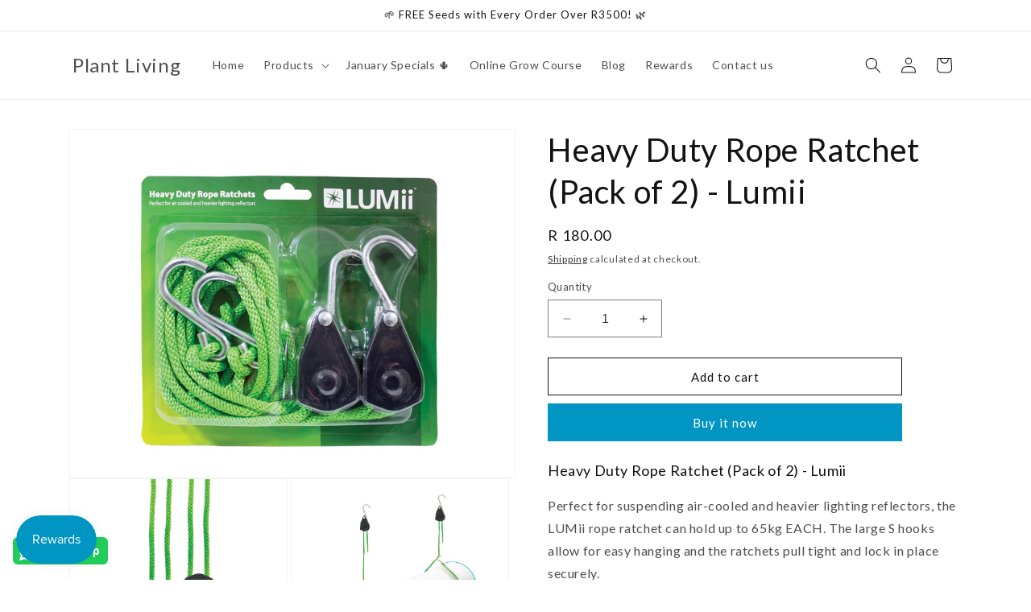

--- FILE ---
content_type: text/html; charset=utf-8
request_url: https://plantliving.co.za/products/heavy-duty-rope-ratchet-pack-of-2-lumii
body_size: 42654
content:
<!doctype html>
<html class="no-js" lang="en">
  <head>
    <meta charset="utf-8">
    <meta http-equiv="X-UA-Compatible" content="IE=edge">
    <meta name="viewport" content="width=device-width,initial-scale=1">
    <meta name="theme-color" content="">
    <link rel="canonical" href="https://plantliving.co.za/products/heavy-duty-rope-ratchet-pack-of-2-lumii"><link rel="icon" type="image/png" href="//plantliving.co.za/cdn/shop/files/Plant_living_logo_2_png.png?crop=center&height=32&v=1618215217&width=32"><link rel="preconnect" href="https://fonts.shopifycdn.com" crossorigin><title>
      Heavy Duty Rope Ratchet (Pack of 2) - Lumii
 &ndash; Plant Living</title>

    
      <meta name="description" content="Heavy Duty Rope Ratchet (Pack of 2) - Lumii Perfect for suspending air-cooled and heavier lighting reflectors, the LUMii rope ratchet can hold up to 65kg EACH. The large S hooks allow for easy hanging and the ratchets pull tight and lock in place securely. The LUMii heavy duty rope ratchets are not only used for larger">
    

    

<meta property="og:site_name" content="Plant Living">
<meta property="og:url" content="https://plantliving.co.za/products/heavy-duty-rope-ratchet-pack-of-2-lumii">
<meta property="og:title" content="Heavy Duty Rope Ratchet (Pack of 2) - Lumii">
<meta property="og:type" content="product">
<meta property="og:description" content="Heavy Duty Rope Ratchet (Pack of 2) - Lumii Perfect for suspending air-cooled and heavier lighting reflectors, the LUMii rope ratchet can hold up to 65kg EACH. The large S hooks allow for easy hanging and the ratchets pull tight and lock in place securely. The LUMii heavy duty rope ratchets are not only used for larger"><meta property="og:image" content="http://plantliving.co.za/cdn/shop/products/ScreenShot2023-03-07at12.26.18.jpg?v=1678184873">
  <meta property="og:image:secure_url" content="https://plantliving.co.za/cdn/shop/products/ScreenShot2023-03-07at12.26.18.jpg?v=1678184873">
  <meta property="og:image:width" content="1504">
  <meta property="og:image:height" content="1178"><meta property="og:price:amount" content="180.00">
  <meta property="og:price:currency" content="ZAR"><meta name="twitter:card" content="summary_large_image">
<meta name="twitter:title" content="Heavy Duty Rope Ratchet (Pack of 2) - Lumii">
<meta name="twitter:description" content="Heavy Duty Rope Ratchet (Pack of 2) - Lumii Perfect for suspending air-cooled and heavier lighting reflectors, the LUMii rope ratchet can hold up to 65kg EACH. The large S hooks allow for easy hanging and the ratchets pull tight and lock in place securely. The LUMii heavy duty rope ratchets are not only used for larger">


    <script src="//plantliving.co.za/cdn/shop/t/7/assets/constants.js?v=58251544750838685771693228177" defer="defer"></script>
    <script src="//plantliving.co.za/cdn/shop/t/7/assets/pubsub.js?v=158357773527763999511693228178" defer="defer"></script>
    <script src="//plantliving.co.za/cdn/shop/t/7/assets/global.js?v=54939145903281508041693228177" defer="defer"></script><script src="//plantliving.co.za/cdn/shop/t/7/assets/animations.js?v=88693664871331136111693228175" defer="defer"></script><script>window.performance && window.performance.mark && window.performance.mark('shopify.content_for_header.start');</script><meta name="google-site-verification" content="rOTCF2h_rhEBfLn6Obvvggj_GJ3uA7qY_bf2jAXWaHQ">
<meta id="shopify-digital-wallet" name="shopify-digital-wallet" content="/44374818980/digital_wallets/dialog">
<link rel="alternate" type="application/json+oembed" href="https://plantliving.co.za/products/heavy-duty-rope-ratchet-pack-of-2-lumii.oembed">
<script async="async" src="/checkouts/internal/preloads.js?locale=en-ZA"></script>
<script id="shopify-features" type="application/json">{"accessToken":"434b4df02e3f69f123e9db0459bdec39","betas":["rich-media-storefront-analytics"],"domain":"plantliving.co.za","predictiveSearch":true,"shopId":44374818980,"locale":"en"}</script>
<script>var Shopify = Shopify || {};
Shopify.shop = "lurella-hair-south-africa.myshopify.com";
Shopify.locale = "en";
Shopify.currency = {"active":"ZAR","rate":"1.0"};
Shopify.country = "ZA";
Shopify.theme = {"name":"Dawn","id":131329327287,"schema_name":"Dawn","schema_version":"11.0.0","theme_store_id":887,"role":"main"};
Shopify.theme.handle = "null";
Shopify.theme.style = {"id":null,"handle":null};
Shopify.cdnHost = "plantliving.co.za/cdn";
Shopify.routes = Shopify.routes || {};
Shopify.routes.root = "/";</script>
<script type="module">!function(o){(o.Shopify=o.Shopify||{}).modules=!0}(window);</script>
<script>!function(o){function n(){var o=[];function n(){o.push(Array.prototype.slice.apply(arguments))}return n.q=o,n}var t=o.Shopify=o.Shopify||{};t.loadFeatures=n(),t.autoloadFeatures=n()}(window);</script>
<script id="shop-js-analytics" type="application/json">{"pageType":"product"}</script>
<script defer="defer" async type="module" src="//plantliving.co.za/cdn/shopifycloud/shop-js/modules/v2/client.init-shop-cart-sync_IZsNAliE.en.esm.js"></script>
<script defer="defer" async type="module" src="//plantliving.co.za/cdn/shopifycloud/shop-js/modules/v2/chunk.common_0OUaOowp.esm.js"></script>
<script type="module">
  await import("//plantliving.co.za/cdn/shopifycloud/shop-js/modules/v2/client.init-shop-cart-sync_IZsNAliE.en.esm.js");
await import("//plantliving.co.za/cdn/shopifycloud/shop-js/modules/v2/chunk.common_0OUaOowp.esm.js");

  window.Shopify.SignInWithShop?.initShopCartSync?.({"fedCMEnabled":true,"windoidEnabled":true});

</script>
<script>(function() {
  var isLoaded = false;
  function asyncLoad() {
    if (isLoaded) return;
    isLoaded = true;
    var urls = ["https:\/\/cdn.provesrc.com\/provesrc.js?apiKey=eyJhbGciOiJIUzI1NiIsInR5cCI6IkpXVCJ9.eyJhY2NvdW50SWQiOiI1Zjg0MjRiMTBkNWFhMzJhNjFjYjZmN2QiLCJpYXQiOjE2MDI0OTU2NjV9.fPNw0g78Rws1UIKTU6JbnMC3y9j76nTLAjT6iZUjtos\u0026shop=lurella-hair-south-africa.myshopify.com","https:\/\/static2.rapidsearch.dev\/resultpage.js?shop=lurella-hair-south-africa.myshopify.com","https:\/\/js.smile.io\/v1\/smile-shopify.js?shop=lurella-hair-south-africa.myshopify.com","https:\/\/cdn-app.cart-bot.net\/public\/js\/append.js?shop=lurella-hair-south-africa.myshopify.com","https:\/\/chimpstatic.com\/mcjs-connected\/js\/users\/ab5d0083cffebfac8afe36efc\/e98a093bf7d74a1ac0494b765.js?shop=lurella-hair-south-africa.myshopify.com","https:\/\/static.klaviyo.com\/onsite\/js\/R8mCWv\/klaviyo.js?company_id=R8mCWv\u0026shop=lurella-hair-south-africa.myshopify.com","https:\/\/omnisnippet1.com\/platforms\/shopify.js?source=scriptTag\u0026v=2025-05-15T12\u0026shop=lurella-hair-south-africa.myshopify.com","https:\/\/configs.carthike.com\/carthike.js?shop=lurella-hair-south-africa.myshopify.com"];
    for (var i = 0; i < urls.length; i++) {
      var s = document.createElement('script');
      s.type = 'text/javascript';
      s.async = true;
      s.src = urls[i];
      var x = document.getElementsByTagName('script')[0];
      x.parentNode.insertBefore(s, x);
    }
  };
  if(window.attachEvent) {
    window.attachEvent('onload', asyncLoad);
  } else {
    window.addEventListener('load', asyncLoad, false);
  }
})();</script>
<script id="__st">var __st={"a":44374818980,"offset":7200,"reqid":"d8f57b3e-5ccc-4011-be83-f79f77ce0fa7-1768528760","pageurl":"plantliving.co.za\/products\/heavy-duty-rope-ratchet-pack-of-2-lumii","u":"287a6bc55667","p":"product","rtyp":"product","rid":7289379848375};</script>
<script>window.ShopifyPaypalV4VisibilityTracking = true;</script>
<script id="captcha-bootstrap">!function(){'use strict';const t='contact',e='account',n='new_comment',o=[[t,t],['blogs',n],['comments',n],[t,'customer']],c=[[e,'customer_login'],[e,'guest_login'],[e,'recover_customer_password'],[e,'create_customer']],r=t=>t.map((([t,e])=>`form[action*='/${t}']:not([data-nocaptcha='true']) input[name='form_type'][value='${e}']`)).join(','),a=t=>()=>t?[...document.querySelectorAll(t)].map((t=>t.form)):[];function s(){const t=[...o],e=r(t);return a(e)}const i='password',u='form_key',d=['recaptcha-v3-token','g-recaptcha-response','h-captcha-response',i],f=()=>{try{return window.sessionStorage}catch{return}},m='__shopify_v',_=t=>t.elements[u];function p(t,e,n=!1){try{const o=window.sessionStorage,c=JSON.parse(o.getItem(e)),{data:r}=function(t){const{data:e,action:n}=t;return t[m]||n?{data:e,action:n}:{data:t,action:n}}(c);for(const[e,n]of Object.entries(r))t.elements[e]&&(t.elements[e].value=n);n&&o.removeItem(e)}catch(o){console.error('form repopulation failed',{error:o})}}const l='form_type',E='cptcha';function T(t){t.dataset[E]=!0}const w=window,h=w.document,L='Shopify',v='ce_forms',y='captcha';let A=!1;((t,e)=>{const n=(g='f06e6c50-85a8-45c8-87d0-21a2b65856fe',I='https://cdn.shopify.com/shopifycloud/storefront-forms-hcaptcha/ce_storefront_forms_captcha_hcaptcha.v1.5.2.iife.js',D={infoText:'Protected by hCaptcha',privacyText:'Privacy',termsText:'Terms'},(t,e,n)=>{const o=w[L][v],c=o.bindForm;if(c)return c(t,g,e,D).then(n);var r;o.q.push([[t,g,e,D],n]),r=I,A||(h.body.append(Object.assign(h.createElement('script'),{id:'captcha-provider',async:!0,src:r})),A=!0)});var g,I,D;w[L]=w[L]||{},w[L][v]=w[L][v]||{},w[L][v].q=[],w[L][y]=w[L][y]||{},w[L][y].protect=function(t,e){n(t,void 0,e),T(t)},Object.freeze(w[L][y]),function(t,e,n,w,h,L){const[v,y,A,g]=function(t,e,n){const i=e?o:[],u=t?c:[],d=[...i,...u],f=r(d),m=r(i),_=r(d.filter((([t,e])=>n.includes(e))));return[a(f),a(m),a(_),s()]}(w,h,L),I=t=>{const e=t.target;return e instanceof HTMLFormElement?e:e&&e.form},D=t=>v().includes(t);t.addEventListener('submit',(t=>{const e=I(t);if(!e)return;const n=D(e)&&!e.dataset.hcaptchaBound&&!e.dataset.recaptchaBound,o=_(e),c=g().includes(e)&&(!o||!o.value);(n||c)&&t.preventDefault(),c&&!n&&(function(t){try{if(!f())return;!function(t){const e=f();if(!e)return;const n=_(t);if(!n)return;const o=n.value;o&&e.removeItem(o)}(t);const e=Array.from(Array(32),(()=>Math.random().toString(36)[2])).join('');!function(t,e){_(t)||t.append(Object.assign(document.createElement('input'),{type:'hidden',name:u})),t.elements[u].value=e}(t,e),function(t,e){const n=f();if(!n)return;const o=[...t.querySelectorAll(`input[type='${i}']`)].map((({name:t})=>t)),c=[...d,...o],r={};for(const[a,s]of new FormData(t).entries())c.includes(a)||(r[a]=s);n.setItem(e,JSON.stringify({[m]:1,action:t.action,data:r}))}(t,e)}catch(e){console.error('failed to persist form',e)}}(e),e.submit())}));const S=(t,e)=>{t&&!t.dataset[E]&&(n(t,e.some((e=>e===t))),T(t))};for(const o of['focusin','change'])t.addEventListener(o,(t=>{const e=I(t);D(e)&&S(e,y())}));const B=e.get('form_key'),M=e.get(l),P=B&&M;t.addEventListener('DOMContentLoaded',(()=>{const t=y();if(P)for(const e of t)e.elements[l].value===M&&p(e,B);[...new Set([...A(),...v().filter((t=>'true'===t.dataset.shopifyCaptcha))])].forEach((e=>S(e,t)))}))}(h,new URLSearchParams(w.location.search),n,t,e,['guest_login'])})(!0,!1)}();</script>
<script integrity="sha256-4kQ18oKyAcykRKYeNunJcIwy7WH5gtpwJnB7kiuLZ1E=" data-source-attribution="shopify.loadfeatures" defer="defer" src="//plantliving.co.za/cdn/shopifycloud/storefront/assets/storefront/load_feature-a0a9edcb.js" crossorigin="anonymous"></script>
<script data-source-attribution="shopify.dynamic_checkout.dynamic.init">var Shopify=Shopify||{};Shopify.PaymentButton=Shopify.PaymentButton||{isStorefrontPortableWallets:!0,init:function(){window.Shopify.PaymentButton.init=function(){};var t=document.createElement("script");t.src="https://plantliving.co.za/cdn/shopifycloud/portable-wallets/latest/portable-wallets.en.js",t.type="module",document.head.appendChild(t)}};
</script>
<script data-source-attribution="shopify.dynamic_checkout.buyer_consent">
  function portableWalletsHideBuyerConsent(e){var t=document.getElementById("shopify-buyer-consent"),n=document.getElementById("shopify-subscription-policy-button");t&&n&&(t.classList.add("hidden"),t.setAttribute("aria-hidden","true"),n.removeEventListener("click",e))}function portableWalletsShowBuyerConsent(e){var t=document.getElementById("shopify-buyer-consent"),n=document.getElementById("shopify-subscription-policy-button");t&&n&&(t.classList.remove("hidden"),t.removeAttribute("aria-hidden"),n.addEventListener("click",e))}window.Shopify?.PaymentButton&&(window.Shopify.PaymentButton.hideBuyerConsent=portableWalletsHideBuyerConsent,window.Shopify.PaymentButton.showBuyerConsent=portableWalletsShowBuyerConsent);
</script>
<script>
  function portableWalletsCleanup(e){e&&e.src&&console.error("Failed to load portable wallets script "+e.src);var t=document.querySelectorAll("shopify-accelerated-checkout .shopify-payment-button__skeleton, shopify-accelerated-checkout-cart .wallet-cart-button__skeleton"),e=document.getElementById("shopify-buyer-consent");for(let e=0;e<t.length;e++)t[e].remove();e&&e.remove()}function portableWalletsNotLoadedAsModule(e){e instanceof ErrorEvent&&"string"==typeof e.message&&e.message.includes("import.meta")&&"string"==typeof e.filename&&e.filename.includes("portable-wallets")&&(window.removeEventListener("error",portableWalletsNotLoadedAsModule),window.Shopify.PaymentButton.failedToLoad=e,"loading"===document.readyState?document.addEventListener("DOMContentLoaded",window.Shopify.PaymentButton.init):window.Shopify.PaymentButton.init())}window.addEventListener("error",portableWalletsNotLoadedAsModule);
</script>

<script type="module" src="https://plantliving.co.za/cdn/shopifycloud/portable-wallets/latest/portable-wallets.en.js" onError="portableWalletsCleanup(this)" crossorigin="anonymous"></script>
<script nomodule>
  document.addEventListener("DOMContentLoaded", portableWalletsCleanup);
</script>

<link id="shopify-accelerated-checkout-styles" rel="stylesheet" media="screen" href="https://plantliving.co.za/cdn/shopifycloud/portable-wallets/latest/accelerated-checkout-backwards-compat.css" crossorigin="anonymous">
<style id="shopify-accelerated-checkout-cart">
        #shopify-buyer-consent {
  margin-top: 1em;
  display: inline-block;
  width: 100%;
}

#shopify-buyer-consent.hidden {
  display: none;
}

#shopify-subscription-policy-button {
  background: none;
  border: none;
  padding: 0;
  text-decoration: underline;
  font-size: inherit;
  cursor: pointer;
}

#shopify-subscription-policy-button::before {
  box-shadow: none;
}

      </style>
<script id="sections-script" data-sections="header" defer="defer" src="//plantliving.co.za/cdn/shop/t/7/compiled_assets/scripts.js?1067"></script>
<script>window.performance && window.performance.mark && window.performance.mark('shopify.content_for_header.end');</script>


    <style data-shopify>
      @font-face {
  font-family: Lato;
  font-weight: 400;
  font-style: normal;
  font-display: swap;
  src: url("//plantliving.co.za/cdn/fonts/lato/lato_n4.c3b93d431f0091c8be23185e15c9d1fee1e971c5.woff2") format("woff2"),
       url("//plantliving.co.za/cdn/fonts/lato/lato_n4.d5c00c781efb195594fd2fd4ad04f7882949e327.woff") format("woff");
}

      @font-face {
  font-family: Lato;
  font-weight: 700;
  font-style: normal;
  font-display: swap;
  src: url("//plantliving.co.za/cdn/fonts/lato/lato_n7.900f219bc7337bc57a7a2151983f0a4a4d9d5dcf.woff2") format("woff2"),
       url("//plantliving.co.za/cdn/fonts/lato/lato_n7.a55c60751adcc35be7c4f8a0313f9698598612ee.woff") format("woff");
}

      @font-face {
  font-family: Lato;
  font-weight: 400;
  font-style: italic;
  font-display: swap;
  src: url("//plantliving.co.za/cdn/fonts/lato/lato_i4.09c847adc47c2fefc3368f2e241a3712168bc4b6.woff2") format("woff2"),
       url("//plantliving.co.za/cdn/fonts/lato/lato_i4.3c7d9eb6c1b0a2bf62d892c3ee4582b016d0f30c.woff") format("woff");
}

      @font-face {
  font-family: Lato;
  font-weight: 700;
  font-style: italic;
  font-display: swap;
  src: url("//plantliving.co.za/cdn/fonts/lato/lato_i7.16ba75868b37083a879b8dd9f2be44e067dfbf92.woff2") format("woff2"),
       url("//plantliving.co.za/cdn/fonts/lato/lato_i7.4c07c2b3b7e64ab516aa2f2081d2bb0366b9dce8.woff") format("woff");
}

      @font-face {
  font-family: Lato;
  font-weight: 400;
  font-style: normal;
  font-display: swap;
  src: url("//plantliving.co.za/cdn/fonts/lato/lato_n4.c3b93d431f0091c8be23185e15c9d1fee1e971c5.woff2") format("woff2"),
       url("//plantliving.co.za/cdn/fonts/lato/lato_n4.d5c00c781efb195594fd2fd4ad04f7882949e327.woff") format("woff");
}


      
        :root,
        .color-background-1 {
          --color-background: 255,255,255;
        
          --gradient-background: #ffffff;
        
        --color-foreground: 18,18,18;
        --color-shadow: 18,18,18;
        --color-button: 1,149,195;
        --color-button-text: 255,255,255;
        --color-secondary-button: 255,255,255;
        --color-secondary-button-text: 18,18,18;
        --color-link: 18,18,18;
        --color-badge-foreground: 18,18,18;
        --color-badge-background: 255,255,255;
        --color-badge-border: 18,18,18;
        --payment-terms-background-color: rgb(255 255 255);
      }
      
        
        .color-background-2 {
          --color-background: 243,243,243;
        
          --gradient-background: #f3f3f3;
        
        --color-foreground: 18,18,18;
        --color-shadow: 18,18,18;
        --color-button: 18,18,18;
        --color-button-text: 243,243,243;
        --color-secondary-button: 243,243,243;
        --color-secondary-button-text: 18,18,18;
        --color-link: 18,18,18;
        --color-badge-foreground: 18,18,18;
        --color-badge-background: 243,243,243;
        --color-badge-border: 18,18,18;
        --payment-terms-background-color: rgb(243 243 243);
      }
      
        
        .color-inverse {
          --color-background: 36,40,51;
        
          --gradient-background: #242833;
        
        --color-foreground: 255,255,255;
        --color-shadow: 18,18,18;
        --color-button: 255,255,255;
        --color-button-text: 0,0,0;
        --color-secondary-button: 36,40,51;
        --color-secondary-button-text: 255,255,255;
        --color-link: 255,255,255;
        --color-badge-foreground: 255,255,255;
        --color-badge-background: 36,40,51;
        --color-badge-border: 255,255,255;
        --payment-terms-background-color: rgb(36 40 51);
      }
      
        
        .color-accent-1 {
          --color-background: 18,18,18;
        
          --gradient-background: #121212;
        
        --color-foreground: 255,255,255;
        --color-shadow: 18,18,18;
        --color-button: 255,255,255;
        --color-button-text: 18,18,18;
        --color-secondary-button: 18,18,18;
        --color-secondary-button-text: 255,255,255;
        --color-link: 255,255,255;
        --color-badge-foreground: 255,255,255;
        --color-badge-background: 18,18,18;
        --color-badge-border: 255,255,255;
        --payment-terms-background-color: rgb(18 18 18);
      }
      
        
        .color-accent-2 {
          --color-background: 51,79,180;
        
          --gradient-background: #334fb4;
        
        --color-foreground: 255,255,255;
        --color-shadow: 18,18,18;
        --color-button: 255,255,255;
        --color-button-text: 51,79,180;
        --color-secondary-button: 51,79,180;
        --color-secondary-button-text: 255,255,255;
        --color-link: 255,255,255;
        --color-badge-foreground: 255,255,255;
        --color-badge-background: 51,79,180;
        --color-badge-border: 255,255,255;
        --payment-terms-background-color: rgb(51 79 180);
      }
      
        
        .color-scheme-37ab1ede-aa5d-4de3-ad07-7c7fbdbd3baf {
          --color-background: 255,255,255;
        
          --gradient-background: #ffffff;
        
        --color-foreground: 18,18,18;
        --color-shadow: 18,18,18;
        --color-button: 1,149,195;
        --color-button-text: 255,255,255;
        --color-secondary-button: 255,255,255;
        --color-secondary-button-text: 18,18,18;
        --color-link: 18,18,18;
        --color-badge-foreground: 18,18,18;
        --color-badge-background: 255,255,255;
        --color-badge-border: 18,18,18;
        --payment-terms-background-color: rgb(255 255 255);
      }
      

      body, .color-background-1, .color-background-2, .color-inverse, .color-accent-1, .color-accent-2, .color-scheme-37ab1ede-aa5d-4de3-ad07-7c7fbdbd3baf {
        color: rgba(var(--color-foreground), 0.75);
        background-color: rgb(var(--color-background));
      }

      :root {
        --font-body-family: Lato, sans-serif;
        --font-body-style: normal;
        --font-body-weight: 400;
        --font-body-weight-bold: 700;

        --font-heading-family: Lato, sans-serif;
        --font-heading-style: normal;
        --font-heading-weight: 400;

        --font-body-scale: 1.0;
        --font-heading-scale: 1.0;

        --media-padding: px;
        --media-border-opacity: 0.05;
        --media-border-width: 1px;
        --media-radius: 0px;
        --media-shadow-opacity: 0.0;
        --media-shadow-horizontal-offset: 0px;
        --media-shadow-vertical-offset: 4px;
        --media-shadow-blur-radius: 5px;
        --media-shadow-visible: 0;

        --page-width: 120rem;
        --page-width-margin: 0rem;

        --product-card-image-padding: 0.0rem;
        --product-card-corner-radius: 0.0rem;
        --product-card-text-alignment: left;
        --product-card-border-width: 0.0rem;
        --product-card-border-opacity: 0.1;
        --product-card-shadow-opacity: 0.0;
        --product-card-shadow-visible: 0;
        --product-card-shadow-horizontal-offset: 0.0rem;
        --product-card-shadow-vertical-offset: 0.4rem;
        --product-card-shadow-blur-radius: 0.5rem;

        --collection-card-image-padding: 0.0rem;
        --collection-card-corner-radius: 0.0rem;
        --collection-card-text-alignment: left;
        --collection-card-border-width: 0.0rem;
        --collection-card-border-opacity: 0.1;
        --collection-card-shadow-opacity: 0.0;
        --collection-card-shadow-visible: 0;
        --collection-card-shadow-horizontal-offset: 0.0rem;
        --collection-card-shadow-vertical-offset: 0.4rem;
        --collection-card-shadow-blur-radius: 0.5rem;

        --blog-card-image-padding: 0.0rem;
        --blog-card-corner-radius: 0.0rem;
        --blog-card-text-alignment: left;
        --blog-card-border-width: 0.0rem;
        --blog-card-border-opacity: 0.1;
        --blog-card-shadow-opacity: 0.0;
        --blog-card-shadow-visible: 0;
        --blog-card-shadow-horizontal-offset: 0.0rem;
        --blog-card-shadow-vertical-offset: 0.4rem;
        --blog-card-shadow-blur-radius: 0.5rem;

        --badge-corner-radius: 4.0rem;

        --popup-border-width: 1px;
        --popup-border-opacity: 0.1;
        --popup-corner-radius: 0px;
        --popup-shadow-opacity: 0.05;
        --popup-shadow-horizontal-offset: 0px;
        --popup-shadow-vertical-offset: 4px;
        --popup-shadow-blur-radius: 5px;

        --drawer-border-width: 1px;
        --drawer-border-opacity: 0.1;
        --drawer-shadow-opacity: 0.0;
        --drawer-shadow-horizontal-offset: 0px;
        --drawer-shadow-vertical-offset: 4px;
        --drawer-shadow-blur-radius: 5px;

        --spacing-sections-desktop: 0px;
        --spacing-sections-mobile: 0px;

        --grid-desktop-vertical-spacing: 8px;
        --grid-desktop-horizontal-spacing: 8px;
        --grid-mobile-vertical-spacing: 4px;
        --grid-mobile-horizontal-spacing: 4px;

        --text-boxes-border-opacity: 0.1;
        --text-boxes-border-width: 0px;
        --text-boxes-radius: 0px;
        --text-boxes-shadow-opacity: 0.0;
        --text-boxes-shadow-visible: 0;
        --text-boxes-shadow-horizontal-offset: 0px;
        --text-boxes-shadow-vertical-offset: 4px;
        --text-boxes-shadow-blur-radius: 5px;

        --buttons-radius: 0px;
        --buttons-radius-outset: 0px;
        --buttons-border-width: 1px;
        --buttons-border-opacity: 1.0;
        --buttons-shadow-opacity: 0.0;
        --buttons-shadow-visible: 0;
        --buttons-shadow-horizontal-offset: 0px;
        --buttons-shadow-vertical-offset: 4px;
        --buttons-shadow-blur-radius: 5px;
        --buttons-border-offset: 0px;

        --inputs-radius: 0px;
        --inputs-border-width: 1px;
        --inputs-border-opacity: 0.55;
        --inputs-shadow-opacity: 0.0;
        --inputs-shadow-horizontal-offset: 0px;
        --inputs-margin-offset: 0px;
        --inputs-shadow-vertical-offset: 4px;
        --inputs-shadow-blur-radius: 5px;
        --inputs-radius-outset: 0px;

        --variant-pills-radius: 40px;
        --variant-pills-border-width: 1px;
        --variant-pills-border-opacity: 0.55;
        --variant-pills-shadow-opacity: 0.0;
        --variant-pills-shadow-horizontal-offset: 0px;
        --variant-pills-shadow-vertical-offset: 4px;
        --variant-pills-shadow-blur-radius: 5px;
      }

      *,
      *::before,
      *::after {
        box-sizing: inherit;
      }

      html {
        box-sizing: border-box;
        font-size: calc(var(--font-body-scale) * 62.5%);
        height: 100%;
      }

      body {
        display: grid;
        grid-template-rows: auto auto 1fr auto;
        grid-template-columns: 100%;
        min-height: 100%;
        margin: 0;
        font-size: 1.5rem;
        letter-spacing: 0.06rem;
        line-height: calc(1 + 0.8 / var(--font-body-scale));
        font-family: var(--font-body-family);
        font-style: var(--font-body-style);
        font-weight: var(--font-body-weight);
      }

      @media screen and (min-width: 750px) {
        body {
          font-size: 1.6rem;
        }
      }
    </style>

    <link href="//plantliving.co.za/cdn/shop/t/7/assets/base.css?v=165191016556652226921693228175" rel="stylesheet" type="text/css" media="all" />
<link rel="preload" as="font" href="//plantliving.co.za/cdn/fonts/lato/lato_n4.c3b93d431f0091c8be23185e15c9d1fee1e971c5.woff2" type="font/woff2" crossorigin><link rel="preload" as="font" href="//plantliving.co.za/cdn/fonts/lato/lato_n4.c3b93d431f0091c8be23185e15c9d1fee1e971c5.woff2" type="font/woff2" crossorigin><link href="//plantliving.co.za/cdn/shop/t/7/assets/component-localization-form.css?v=143319823105703127341693228176" rel="stylesheet" type="text/css" media="all" />
      <script src="//plantliving.co.za/cdn/shop/t/7/assets/localization-form.js?v=161644695336821385561693228177" defer="defer"></script><link
        rel="stylesheet"
        href="//plantliving.co.za/cdn/shop/t/7/assets/component-predictive-search.css?v=118923337488134913561693228176"
        media="print"
        onload="this.media='all'"
      ><script>
      document.documentElement.className = document.documentElement.className.replace('no-js', 'js');
      if (Shopify.designMode) {
        document.documentElement.classList.add('shopify-design-mode');
      }
    </script>
    


  <script type="text/javascript">
    window.RapidSearchAdmin = false;
  </script>


<!-- BEGIN app block: shopify://apps/yotpo-product-reviews/blocks/reviews_tab/eb7dfd7d-db44-4334-bc49-c893b51b36cf -->



<!-- END app block --><!-- BEGIN app block: shopify://apps/frequently-bought/blocks/app-embed-block/b1a8cbea-c844-4842-9529-7c62dbab1b1f --><script>
    window.codeblackbelt = window.codeblackbelt || {};
    window.codeblackbelt.shop = window.codeblackbelt.shop || 'lurella-hair-south-africa.myshopify.com';
    
        window.codeblackbelt.productId = 7289379848375;</script><script src="//cdn.codeblackbelt.com/widgets/frequently-bought-together/main.min.js?version=2026011603+0200" async></script>
 <!-- END app block --><!-- BEGIN app block: shopify://apps/zotek-facebook-tiktok-pixel/blocks/pixelEmbed/e17ae0a7-f600-440d-80e8-705183c6ec36 --><!-- END app block --><!-- BEGIN app block: shopify://apps/yotpo-product-reviews/blocks/settings/eb7dfd7d-db44-4334-bc49-c893b51b36cf -->


  <script type="text/javascript" src="https://cdn-widgetsrepository.yotpo.com/v1/loader/VAFBE1Eq8aBpJXC0d05G5Y2sTBklNOqHMGd9AgVI?languageCode=en" async></script>



  
<!-- END app block --><script src="https://cdn.shopify.com/extensions/019ab370-3427-7dfe-9e9e-e24647f8564c/cartbite-75/assets/cartbite-embed.js" type="text/javascript" defer="defer"></script>
<script src="https://cdn.shopify.com/extensions/019bbde2-aa41-7224-807c-8a1fb9a30b00/smile-io-265/assets/smile-loader.js" type="text/javascript" defer="defer"></script>
<script src="https://cdn.shopify.com/extensions/019bb588-f25a-7400-b6c4-178a7c1bc564/facebook-multiple-pixel-10-76/assets/embedded.js" type="text/javascript" defer="defer"></script>
<link href="https://monorail-edge.shopifysvc.com" rel="dns-prefetch">
<script>(function(){if ("sendBeacon" in navigator && "performance" in window) {try {var session_token_from_headers = performance.getEntriesByType('navigation')[0].serverTiming.find(x => x.name == '_s').description;} catch {var session_token_from_headers = undefined;}var session_cookie_matches = document.cookie.match(/_shopify_s=([^;]*)/);var session_token_from_cookie = session_cookie_matches && session_cookie_matches.length === 2 ? session_cookie_matches[1] : "";var session_token = session_token_from_headers || session_token_from_cookie || "";function handle_abandonment_event(e) {var entries = performance.getEntries().filter(function(entry) {return /monorail-edge.shopifysvc.com/.test(entry.name);});if (!window.abandonment_tracked && entries.length === 0) {window.abandonment_tracked = true;var currentMs = Date.now();var navigation_start = performance.timing.navigationStart;var payload = {shop_id: 44374818980,url: window.location.href,navigation_start,duration: currentMs - navigation_start,session_token,page_type: "product"};window.navigator.sendBeacon("https://monorail-edge.shopifysvc.com/v1/produce", JSON.stringify({schema_id: "online_store_buyer_site_abandonment/1.1",payload: payload,metadata: {event_created_at_ms: currentMs,event_sent_at_ms: currentMs}}));}}window.addEventListener('pagehide', handle_abandonment_event);}}());</script>
<script id="web-pixels-manager-setup">(function e(e,d,r,n,o){if(void 0===o&&(o={}),!Boolean(null===(a=null===(i=window.Shopify)||void 0===i?void 0:i.analytics)||void 0===a?void 0:a.replayQueue)){var i,a;window.Shopify=window.Shopify||{};var t=window.Shopify;t.analytics=t.analytics||{};var s=t.analytics;s.replayQueue=[],s.publish=function(e,d,r){return s.replayQueue.push([e,d,r]),!0};try{self.performance.mark("wpm:start")}catch(e){}var l=function(){var e={modern:/Edge?\/(1{2}[4-9]|1[2-9]\d|[2-9]\d{2}|\d{4,})\.\d+(\.\d+|)|Firefox\/(1{2}[4-9]|1[2-9]\d|[2-9]\d{2}|\d{4,})\.\d+(\.\d+|)|Chrom(ium|e)\/(9{2}|\d{3,})\.\d+(\.\d+|)|(Maci|X1{2}).+ Version\/(15\.\d+|(1[6-9]|[2-9]\d|\d{3,})\.\d+)([,.]\d+|)( \(\w+\)|)( Mobile\/\w+|) Safari\/|Chrome.+OPR\/(9{2}|\d{3,})\.\d+\.\d+|(CPU[ +]OS|iPhone[ +]OS|CPU[ +]iPhone|CPU IPhone OS|CPU iPad OS)[ +]+(15[._]\d+|(1[6-9]|[2-9]\d|\d{3,})[._]\d+)([._]\d+|)|Android:?[ /-](13[3-9]|1[4-9]\d|[2-9]\d{2}|\d{4,})(\.\d+|)(\.\d+|)|Android.+Firefox\/(13[5-9]|1[4-9]\d|[2-9]\d{2}|\d{4,})\.\d+(\.\d+|)|Android.+Chrom(ium|e)\/(13[3-9]|1[4-9]\d|[2-9]\d{2}|\d{4,})\.\d+(\.\d+|)|SamsungBrowser\/([2-9]\d|\d{3,})\.\d+/,legacy:/Edge?\/(1[6-9]|[2-9]\d|\d{3,})\.\d+(\.\d+|)|Firefox\/(5[4-9]|[6-9]\d|\d{3,})\.\d+(\.\d+|)|Chrom(ium|e)\/(5[1-9]|[6-9]\d|\d{3,})\.\d+(\.\d+|)([\d.]+$|.*Safari\/(?![\d.]+ Edge\/[\d.]+$))|(Maci|X1{2}).+ Version\/(10\.\d+|(1[1-9]|[2-9]\d|\d{3,})\.\d+)([,.]\d+|)( \(\w+\)|)( Mobile\/\w+|) Safari\/|Chrome.+OPR\/(3[89]|[4-9]\d|\d{3,})\.\d+\.\d+|(CPU[ +]OS|iPhone[ +]OS|CPU[ +]iPhone|CPU IPhone OS|CPU iPad OS)[ +]+(10[._]\d+|(1[1-9]|[2-9]\d|\d{3,})[._]\d+)([._]\d+|)|Android:?[ /-](13[3-9]|1[4-9]\d|[2-9]\d{2}|\d{4,})(\.\d+|)(\.\d+|)|Mobile Safari.+OPR\/([89]\d|\d{3,})\.\d+\.\d+|Android.+Firefox\/(13[5-9]|1[4-9]\d|[2-9]\d{2}|\d{4,})\.\d+(\.\d+|)|Android.+Chrom(ium|e)\/(13[3-9]|1[4-9]\d|[2-9]\d{2}|\d{4,})\.\d+(\.\d+|)|Android.+(UC? ?Browser|UCWEB|U3)[ /]?(15\.([5-9]|\d{2,})|(1[6-9]|[2-9]\d|\d{3,})\.\d+)\.\d+|SamsungBrowser\/(5\.\d+|([6-9]|\d{2,})\.\d+)|Android.+MQ{2}Browser\/(14(\.(9|\d{2,})|)|(1[5-9]|[2-9]\d|\d{3,})(\.\d+|))(\.\d+|)|K[Aa][Ii]OS\/(3\.\d+|([4-9]|\d{2,})\.\d+)(\.\d+|)/},d=e.modern,r=e.legacy,n=navigator.userAgent;return n.match(d)?"modern":n.match(r)?"legacy":"unknown"}(),u="modern"===l?"modern":"legacy",c=(null!=n?n:{modern:"",legacy:""})[u],f=function(e){return[e.baseUrl,"/wpm","/b",e.hashVersion,"modern"===e.buildTarget?"m":"l",".js"].join("")}({baseUrl:d,hashVersion:r,buildTarget:u}),m=function(e){var d=e.version,r=e.bundleTarget,n=e.surface,o=e.pageUrl,i=e.monorailEndpoint;return{emit:function(e){var a=e.status,t=e.errorMsg,s=(new Date).getTime(),l=JSON.stringify({metadata:{event_sent_at_ms:s},events:[{schema_id:"web_pixels_manager_load/3.1",payload:{version:d,bundle_target:r,page_url:o,status:a,surface:n,error_msg:t},metadata:{event_created_at_ms:s}}]});if(!i)return console&&console.warn&&console.warn("[Web Pixels Manager] No Monorail endpoint provided, skipping logging."),!1;try{return self.navigator.sendBeacon.bind(self.navigator)(i,l)}catch(e){}var u=new XMLHttpRequest;try{return u.open("POST",i,!0),u.setRequestHeader("Content-Type","text/plain"),u.send(l),!0}catch(e){return console&&console.warn&&console.warn("[Web Pixels Manager] Got an unhandled error while logging to Monorail."),!1}}}}({version:r,bundleTarget:l,surface:e.surface,pageUrl:self.location.href,monorailEndpoint:e.monorailEndpoint});try{o.browserTarget=l,function(e){var d=e.src,r=e.async,n=void 0===r||r,o=e.onload,i=e.onerror,a=e.sri,t=e.scriptDataAttributes,s=void 0===t?{}:t,l=document.createElement("script"),u=document.querySelector("head"),c=document.querySelector("body");if(l.async=n,l.src=d,a&&(l.integrity=a,l.crossOrigin="anonymous"),s)for(var f in s)if(Object.prototype.hasOwnProperty.call(s,f))try{l.dataset[f]=s[f]}catch(e){}if(o&&l.addEventListener("load",o),i&&l.addEventListener("error",i),u)u.appendChild(l);else{if(!c)throw new Error("Did not find a head or body element to append the script");c.appendChild(l)}}({src:f,async:!0,onload:function(){if(!function(){var e,d;return Boolean(null===(d=null===(e=window.Shopify)||void 0===e?void 0:e.analytics)||void 0===d?void 0:d.initialized)}()){var d=window.webPixelsManager.init(e)||void 0;if(d){var r=window.Shopify.analytics;r.replayQueue.forEach((function(e){var r=e[0],n=e[1],o=e[2];d.publishCustomEvent(r,n,o)})),r.replayQueue=[],r.publish=d.publishCustomEvent,r.visitor=d.visitor,r.initialized=!0}}},onerror:function(){return m.emit({status:"failed",errorMsg:"".concat(f," has failed to load")})},sri:function(e){var d=/^sha384-[A-Za-z0-9+/=]+$/;return"string"==typeof e&&d.test(e)}(c)?c:"",scriptDataAttributes:o}),m.emit({status:"loading"})}catch(e){m.emit({status:"failed",errorMsg:(null==e?void 0:e.message)||"Unknown error"})}}})({shopId: 44374818980,storefrontBaseUrl: "https://plantliving.co.za",extensionsBaseUrl: "https://extensions.shopifycdn.com/cdn/shopifycloud/web-pixels-manager",monorailEndpoint: "https://monorail-edge.shopifysvc.com/unstable/produce_batch",surface: "storefront-renderer",enabledBetaFlags: ["2dca8a86"],webPixelsConfigList: [{"id":"1176830135","configuration":"{\"accountID\":\"44374818980\"}","eventPayloadVersion":"v1","runtimeContext":"STRICT","scriptVersion":"3c72ff377e9d92ad2f15992c3c493e7f","type":"APP","apiClientId":5263155,"privacyPurposes":[],"dataSharingAdjustments":{"protectedCustomerApprovalScopes":["read_customer_address","read_customer_email","read_customer_name","read_customer_personal_data","read_customer_phone"]}},{"id":"896041143","configuration":"{\"storeId\":\"lurella-hair-south-africa.myshopify.com\"}","eventPayloadVersion":"v1","runtimeContext":"STRICT","scriptVersion":"e7ff4835c2df0be089f361b898b8b040","type":"APP","apiClientId":3440817,"privacyPurposes":["ANALYTICS"],"dataSharingAdjustments":{"protectedCustomerApprovalScopes":["read_customer_personal_data"]}},{"id":"626196663","configuration":"{\"accountID\":\"lurella-hair-south-africa.myshopify.com\"}","eventPayloadVersion":"v1","runtimeContext":"STRICT","scriptVersion":"98ecdd7e650c8ae5ae0ba1621334841a","type":"APP","apiClientId":78120484865,"privacyPurposes":["SALE_OF_DATA"],"dataSharingAdjustments":{"protectedCustomerApprovalScopes":["read_customer_address","read_customer_email","read_customer_name","read_customer_personal_data","read_customer_phone"]}},{"id":"452591799","configuration":"{\"config\":\"{\\\"pixel_id\\\":\\\"G-6JB7VKF9W1\\\",\\\"target_country\\\":\\\"ZA\\\",\\\"gtag_events\\\":[{\\\"type\\\":\\\"search\\\",\\\"action_label\\\":[\\\"G-6JB7VKF9W1\\\",\\\"AW-600399722\\\/G37tCJnEj9wBEOq-pZ4C\\\"]},{\\\"type\\\":\\\"begin_checkout\\\",\\\"action_label\\\":[\\\"G-6JB7VKF9W1\\\",\\\"AW-600399722\\\/oMa6CJbEj9wBEOq-pZ4C\\\"]},{\\\"type\\\":\\\"view_item\\\",\\\"action_label\\\":[\\\"G-6JB7VKF9W1\\\",\\\"AW-600399722\\\/yMoICJDEj9wBEOq-pZ4C\\\",\\\"MC-ZGD7VY23KV\\\"]},{\\\"type\\\":\\\"purchase\\\",\\\"action_label\\\":[\\\"G-6JB7VKF9W1\\\",\\\"AW-600399722\\\/OpdxCI3Ej9wBEOq-pZ4C\\\",\\\"MC-ZGD7VY23KV\\\"]},{\\\"type\\\":\\\"page_view\\\",\\\"action_label\\\":[\\\"G-6JB7VKF9W1\\\",\\\"AW-600399722\\\/i8gNCIrEj9wBEOq-pZ4C\\\",\\\"MC-ZGD7VY23KV\\\"]},{\\\"type\\\":\\\"add_payment_info\\\",\\\"action_label\\\":[\\\"G-6JB7VKF9W1\\\",\\\"AW-600399722\\\/8bG4CJzEj9wBEOq-pZ4C\\\"]},{\\\"type\\\":\\\"add_to_cart\\\",\\\"action_label\\\":[\\\"G-6JB7VKF9W1\\\",\\\"AW-600399722\\\/FKSbCJPEj9wBEOq-pZ4C\\\"]}],\\\"enable_monitoring_mode\\\":false}\"}","eventPayloadVersion":"v1","runtimeContext":"OPEN","scriptVersion":"b2a88bafab3e21179ed38636efcd8a93","type":"APP","apiClientId":1780363,"privacyPurposes":[],"dataSharingAdjustments":{"protectedCustomerApprovalScopes":["read_customer_address","read_customer_email","read_customer_name","read_customer_personal_data","read_customer_phone"]}},{"id":"128942263","configuration":"{\"pixel_id\":\"1244699615905180\",\"pixel_type\":\"facebook_pixel\",\"metaapp_system_user_token\":\"-\"}","eventPayloadVersion":"v1","runtimeContext":"OPEN","scriptVersion":"ca16bc87fe92b6042fbaa3acc2fbdaa6","type":"APP","apiClientId":2329312,"privacyPurposes":["ANALYTICS","MARKETING","SALE_OF_DATA"],"dataSharingAdjustments":{"protectedCustomerApprovalScopes":["read_customer_address","read_customer_email","read_customer_name","read_customer_personal_data","read_customer_phone"]}},{"id":"102138039","configuration":"{\"apiURL\":\"https:\/\/api.omnisend.com\",\"appURL\":\"https:\/\/app.omnisend.com\",\"brandID\":\"66386dc485eafbd14bcd5d7a\",\"trackingURL\":\"https:\/\/wt.omnisendlink.com\"}","eventPayloadVersion":"v1","runtimeContext":"STRICT","scriptVersion":"aa9feb15e63a302383aa48b053211bbb","type":"APP","apiClientId":186001,"privacyPurposes":["ANALYTICS","MARKETING","SALE_OF_DATA"],"dataSharingAdjustments":{"protectedCustomerApprovalScopes":["read_customer_address","read_customer_email","read_customer_name","read_customer_personal_data","read_customer_phone"]}},{"id":"59932855","eventPayloadVersion":"v1","runtimeContext":"LAX","scriptVersion":"1","type":"CUSTOM","privacyPurposes":["MARKETING"],"name":"Meta pixel (migrated)"},{"id":"shopify-app-pixel","configuration":"{}","eventPayloadVersion":"v1","runtimeContext":"STRICT","scriptVersion":"0450","apiClientId":"shopify-pixel","type":"APP","privacyPurposes":["ANALYTICS","MARKETING"]},{"id":"shopify-custom-pixel","eventPayloadVersion":"v1","runtimeContext":"LAX","scriptVersion":"0450","apiClientId":"shopify-pixel","type":"CUSTOM","privacyPurposes":["ANALYTICS","MARKETING"]}],isMerchantRequest: false,initData: {"shop":{"name":"Plant Living","paymentSettings":{"currencyCode":"ZAR"},"myshopifyDomain":"lurella-hair-south-africa.myshopify.com","countryCode":"ZA","storefrontUrl":"https:\/\/plantliving.co.za"},"customer":null,"cart":null,"checkout":null,"productVariants":[{"price":{"amount":180.0,"currencyCode":"ZAR"},"product":{"title":"Heavy Duty Rope Ratchet (Pack of 2) - Lumii","vendor":"Plant Living","id":"7289379848375","untranslatedTitle":"Heavy Duty Rope Ratchet (Pack of 2) - Lumii","url":"\/products\/heavy-duty-rope-ratchet-pack-of-2-lumii","type":""},"id":"41710976237751","image":{"src":"\/\/plantliving.co.za\/cdn\/shop\/products\/ScreenShot2023-03-07at12.26.18.jpg?v=1678184873"},"sku":"rope.","title":"Default Title","untranslatedTitle":"Default Title"}],"purchasingCompany":null},},"https://plantliving.co.za/cdn","fcfee988w5aeb613cpc8e4bc33m6693e112",{"modern":"","legacy":""},{"shopId":"44374818980","storefrontBaseUrl":"https:\/\/plantliving.co.za","extensionBaseUrl":"https:\/\/extensions.shopifycdn.com\/cdn\/shopifycloud\/web-pixels-manager","surface":"storefront-renderer","enabledBetaFlags":"[\"2dca8a86\"]","isMerchantRequest":"false","hashVersion":"fcfee988w5aeb613cpc8e4bc33m6693e112","publish":"custom","events":"[[\"page_viewed\",{}],[\"product_viewed\",{\"productVariant\":{\"price\":{\"amount\":180.0,\"currencyCode\":\"ZAR\"},\"product\":{\"title\":\"Heavy Duty Rope Ratchet (Pack of 2) - Lumii\",\"vendor\":\"Plant Living\",\"id\":\"7289379848375\",\"untranslatedTitle\":\"Heavy Duty Rope Ratchet (Pack of 2) - Lumii\",\"url\":\"\/products\/heavy-duty-rope-ratchet-pack-of-2-lumii\",\"type\":\"\"},\"id\":\"41710976237751\",\"image\":{\"src\":\"\/\/plantliving.co.za\/cdn\/shop\/products\/ScreenShot2023-03-07at12.26.18.jpg?v=1678184873\"},\"sku\":\"rope.\",\"title\":\"Default Title\",\"untranslatedTitle\":\"Default Title\"}}]]"});</script><script>
  window.ShopifyAnalytics = window.ShopifyAnalytics || {};
  window.ShopifyAnalytics.meta = window.ShopifyAnalytics.meta || {};
  window.ShopifyAnalytics.meta.currency = 'ZAR';
  var meta = {"product":{"id":7289379848375,"gid":"gid:\/\/shopify\/Product\/7289379848375","vendor":"Plant Living","type":"","handle":"heavy-duty-rope-ratchet-pack-of-2-lumii","variants":[{"id":41710976237751,"price":18000,"name":"Heavy Duty Rope Ratchet (Pack of 2) - Lumii","public_title":null,"sku":"rope."}],"remote":false},"page":{"pageType":"product","resourceType":"product","resourceId":7289379848375,"requestId":"d8f57b3e-5ccc-4011-be83-f79f77ce0fa7-1768528760"}};
  for (var attr in meta) {
    window.ShopifyAnalytics.meta[attr] = meta[attr];
  }
</script>
<script class="analytics">
  (function () {
    var customDocumentWrite = function(content) {
      var jquery = null;

      if (window.jQuery) {
        jquery = window.jQuery;
      } else if (window.Checkout && window.Checkout.$) {
        jquery = window.Checkout.$;
      }

      if (jquery) {
        jquery('body').append(content);
      }
    };

    var hasLoggedConversion = function(token) {
      if (token) {
        return document.cookie.indexOf('loggedConversion=' + token) !== -1;
      }
      return false;
    }

    var setCookieIfConversion = function(token) {
      if (token) {
        var twoMonthsFromNow = new Date(Date.now());
        twoMonthsFromNow.setMonth(twoMonthsFromNow.getMonth() + 2);

        document.cookie = 'loggedConversion=' + token + '; expires=' + twoMonthsFromNow;
      }
    }

    var trekkie = window.ShopifyAnalytics.lib = window.trekkie = window.trekkie || [];
    if (trekkie.integrations) {
      return;
    }
    trekkie.methods = [
      'identify',
      'page',
      'ready',
      'track',
      'trackForm',
      'trackLink'
    ];
    trekkie.factory = function(method) {
      return function() {
        var args = Array.prototype.slice.call(arguments);
        args.unshift(method);
        trekkie.push(args);
        return trekkie;
      };
    };
    for (var i = 0; i < trekkie.methods.length; i++) {
      var key = trekkie.methods[i];
      trekkie[key] = trekkie.factory(key);
    }
    trekkie.load = function(config) {
      trekkie.config = config || {};
      trekkie.config.initialDocumentCookie = document.cookie;
      var first = document.getElementsByTagName('script')[0];
      var script = document.createElement('script');
      script.type = 'text/javascript';
      script.onerror = function(e) {
        var scriptFallback = document.createElement('script');
        scriptFallback.type = 'text/javascript';
        scriptFallback.onerror = function(error) {
                var Monorail = {
      produce: function produce(monorailDomain, schemaId, payload) {
        var currentMs = new Date().getTime();
        var event = {
          schema_id: schemaId,
          payload: payload,
          metadata: {
            event_created_at_ms: currentMs,
            event_sent_at_ms: currentMs
          }
        };
        return Monorail.sendRequest("https://" + monorailDomain + "/v1/produce", JSON.stringify(event));
      },
      sendRequest: function sendRequest(endpointUrl, payload) {
        // Try the sendBeacon API
        if (window && window.navigator && typeof window.navigator.sendBeacon === 'function' && typeof window.Blob === 'function' && !Monorail.isIos12()) {
          var blobData = new window.Blob([payload], {
            type: 'text/plain'
          });

          if (window.navigator.sendBeacon(endpointUrl, blobData)) {
            return true;
          } // sendBeacon was not successful

        } // XHR beacon

        var xhr = new XMLHttpRequest();

        try {
          xhr.open('POST', endpointUrl);
          xhr.setRequestHeader('Content-Type', 'text/plain');
          xhr.send(payload);
        } catch (e) {
          console.log(e);
        }

        return false;
      },
      isIos12: function isIos12() {
        return window.navigator.userAgent.lastIndexOf('iPhone; CPU iPhone OS 12_') !== -1 || window.navigator.userAgent.lastIndexOf('iPad; CPU OS 12_') !== -1;
      }
    };
    Monorail.produce('monorail-edge.shopifysvc.com',
      'trekkie_storefront_load_errors/1.1',
      {shop_id: 44374818980,
      theme_id: 131329327287,
      app_name: "storefront",
      context_url: window.location.href,
      source_url: "//plantliving.co.za/cdn/s/trekkie.storefront.cd680fe47e6c39ca5d5df5f0a32d569bc48c0f27.min.js"});

        };
        scriptFallback.async = true;
        scriptFallback.src = '//plantliving.co.za/cdn/s/trekkie.storefront.cd680fe47e6c39ca5d5df5f0a32d569bc48c0f27.min.js';
        first.parentNode.insertBefore(scriptFallback, first);
      };
      script.async = true;
      script.src = '//plantliving.co.za/cdn/s/trekkie.storefront.cd680fe47e6c39ca5d5df5f0a32d569bc48c0f27.min.js';
      first.parentNode.insertBefore(script, first);
    };
    trekkie.load(
      {"Trekkie":{"appName":"storefront","development":false,"defaultAttributes":{"shopId":44374818980,"isMerchantRequest":null,"themeId":131329327287,"themeCityHash":"14988244130641095676","contentLanguage":"en","currency":"ZAR","eventMetadataId":"160a0ac5-9d02-4eaf-8104-4fce54e8d124"},"isServerSideCookieWritingEnabled":true,"monorailRegion":"shop_domain","enabledBetaFlags":["65f19447"]},"Session Attribution":{},"S2S":{"facebookCapiEnabled":true,"source":"trekkie-storefront-renderer","apiClientId":580111}}
    );

    var loaded = false;
    trekkie.ready(function() {
      if (loaded) return;
      loaded = true;

      window.ShopifyAnalytics.lib = window.trekkie;

      var originalDocumentWrite = document.write;
      document.write = customDocumentWrite;
      try { window.ShopifyAnalytics.merchantGoogleAnalytics.call(this); } catch(error) {};
      document.write = originalDocumentWrite;

      window.ShopifyAnalytics.lib.page(null,{"pageType":"product","resourceType":"product","resourceId":7289379848375,"requestId":"d8f57b3e-5ccc-4011-be83-f79f77ce0fa7-1768528760","shopifyEmitted":true});

      var match = window.location.pathname.match(/checkouts\/(.+)\/(thank_you|post_purchase)/)
      var token = match? match[1]: undefined;
      if (!hasLoggedConversion(token)) {
        setCookieIfConversion(token);
        window.ShopifyAnalytics.lib.track("Viewed Product",{"currency":"ZAR","variantId":41710976237751,"productId":7289379848375,"productGid":"gid:\/\/shopify\/Product\/7289379848375","name":"Heavy Duty Rope Ratchet (Pack of 2) - Lumii","price":"180.00","sku":"rope.","brand":"Plant Living","variant":null,"category":"","nonInteraction":true,"remote":false},undefined,undefined,{"shopifyEmitted":true});
      window.ShopifyAnalytics.lib.track("monorail:\/\/trekkie_storefront_viewed_product\/1.1",{"currency":"ZAR","variantId":41710976237751,"productId":7289379848375,"productGid":"gid:\/\/shopify\/Product\/7289379848375","name":"Heavy Duty Rope Ratchet (Pack of 2) - Lumii","price":"180.00","sku":"rope.","brand":"Plant Living","variant":null,"category":"","nonInteraction":true,"remote":false,"referer":"https:\/\/plantliving.co.za\/products\/heavy-duty-rope-ratchet-pack-of-2-lumii"});
      }
    });


        var eventsListenerScript = document.createElement('script');
        eventsListenerScript.async = true;
        eventsListenerScript.src = "//plantliving.co.za/cdn/shopifycloud/storefront/assets/shop_events_listener-3da45d37.js";
        document.getElementsByTagName('head')[0].appendChild(eventsListenerScript);

})();</script>
  <script>
  if (!window.ga || (window.ga && typeof window.ga !== 'function')) {
    window.ga = function ga() {
      (window.ga.q = window.ga.q || []).push(arguments);
      if (window.Shopify && window.Shopify.analytics && typeof window.Shopify.analytics.publish === 'function') {
        window.Shopify.analytics.publish("ga_stub_called", {}, {sendTo: "google_osp_migration"});
      }
      console.error("Shopify's Google Analytics stub called with:", Array.from(arguments), "\nSee https://help.shopify.com/manual/promoting-marketing/pixels/pixel-migration#google for more information.");
    };
    if (window.Shopify && window.Shopify.analytics && typeof window.Shopify.analytics.publish === 'function') {
      window.Shopify.analytics.publish("ga_stub_initialized", {}, {sendTo: "google_osp_migration"});
    }
  }
</script>
<script
  defer
  src="https://plantliving.co.za/cdn/shopifycloud/perf-kit/shopify-perf-kit-3.0.3.min.js"
  data-application="storefront-renderer"
  data-shop-id="44374818980"
  data-render-region="gcp-us-central1"
  data-page-type="product"
  data-theme-instance-id="131329327287"
  data-theme-name="Dawn"
  data-theme-version="11.0.0"
  data-monorail-region="shop_domain"
  data-resource-timing-sampling-rate="10"
  data-shs="true"
  data-shs-beacon="true"
  data-shs-export-with-fetch="true"
  data-shs-logs-sample-rate="1"
  data-shs-beacon-endpoint="https://plantliving.co.za/api/collect"
></script>
</head>

  <body class="gradient">
    <a class="skip-to-content-link button visually-hidden" href="#MainContent">
      Skip to content
    </a><!-- BEGIN sections: header-group -->
<div id="shopify-section-sections--15883367809207__announcement-bar" class="shopify-section shopify-section-group-header-group announcement-bar-section"><link href="//plantliving.co.za/cdn/shop/t/7/assets/component-slideshow.css?v=107725913939919748051693228177" rel="stylesheet" type="text/css" media="all" />
<link href="//plantliving.co.za/cdn/shop/t/7/assets/component-slider.css?v=114212096148022386971693228177" rel="stylesheet" type="text/css" media="all" />

  <link href="//plantliving.co.za/cdn/shop/t/7/assets/component-list-social.css?v=35792976012981934991693228176" rel="stylesheet" type="text/css" media="all" />


<div
  class="utility-bar color-background-1 gradient utility-bar--bottom-border"
  
>
  <div class="page-width utility-bar__grid"><div
        class="announcement-bar"
        role="region"
        aria-label="Announcement"
        
      ><p class="announcement-bar__message h5">
            <span>🌱 FREE Seeds with Every Order Over R3500! 🌿</span></p></div><div class="localization-wrapper">
</div>
  </div>
</div>


</div><div id="shopify-section-sections--15883367809207__header" class="shopify-section shopify-section-group-header-group section-header"><link rel="stylesheet" href="//plantliving.co.za/cdn/shop/t/7/assets/component-list-menu.css?v=151968516119678728991693228176" media="print" onload="this.media='all'">
<link rel="stylesheet" href="//plantliving.co.za/cdn/shop/t/7/assets/component-search.css?v=130382253973794904871693228177" media="print" onload="this.media='all'">
<link rel="stylesheet" href="//plantliving.co.za/cdn/shop/t/7/assets/component-menu-drawer.css?v=31331429079022630271693228176" media="print" onload="this.media='all'">
<link rel="stylesheet" href="//plantliving.co.za/cdn/shop/t/7/assets/component-cart-notification.css?v=54116361853792938221693228176" media="print" onload="this.media='all'">
<link rel="stylesheet" href="//plantliving.co.za/cdn/shop/t/7/assets/component-cart-items.css?v=63185545252468242311693228176" media="print" onload="this.media='all'"><link rel="stylesheet" href="//plantliving.co.za/cdn/shop/t/7/assets/component-price.css?v=70172745017360139101693228176" media="print" onload="this.media='all'">
  <link rel="stylesheet" href="//plantliving.co.za/cdn/shop/t/7/assets/component-loading-overlay.css?v=58800470094666109841693228176" media="print" onload="this.media='all'"><noscript><link href="//plantliving.co.za/cdn/shop/t/7/assets/component-list-menu.css?v=151968516119678728991693228176" rel="stylesheet" type="text/css" media="all" /></noscript>
<noscript><link href="//plantliving.co.za/cdn/shop/t/7/assets/component-search.css?v=130382253973794904871693228177" rel="stylesheet" type="text/css" media="all" /></noscript>
<noscript><link href="//plantliving.co.za/cdn/shop/t/7/assets/component-menu-drawer.css?v=31331429079022630271693228176" rel="stylesheet" type="text/css" media="all" /></noscript>
<noscript><link href="//plantliving.co.za/cdn/shop/t/7/assets/component-cart-notification.css?v=54116361853792938221693228176" rel="stylesheet" type="text/css" media="all" /></noscript>
<noscript><link href="//plantliving.co.za/cdn/shop/t/7/assets/component-cart-items.css?v=63185545252468242311693228176" rel="stylesheet" type="text/css" media="all" /></noscript>

<style>
  header-drawer {
    justify-self: start;
    margin-left: -1.2rem;
  }@media screen and (min-width: 990px) {
      header-drawer {
        display: none;
      }
    }.menu-drawer-container {
    display: flex;
  }

  .list-menu {
    list-style: none;
    padding: 0;
    margin: 0;
  }

  .list-menu--inline {
    display: inline-flex;
    flex-wrap: wrap;
  }

  summary.list-menu__item {
    padding-right: 2.7rem;
  }

  .list-menu__item {
    display: flex;
    align-items: center;
    line-height: calc(1 + 0.3 / var(--font-body-scale));
  }

  .list-menu__item--link {
    text-decoration: none;
    padding-bottom: 1rem;
    padding-top: 1rem;
    line-height: calc(1 + 0.8 / var(--font-body-scale));
  }

  @media screen and (min-width: 750px) {
    .list-menu__item--link {
      padding-bottom: 0.5rem;
      padding-top: 0.5rem;
    }
  }
</style><style data-shopify>.header {
    padding: 10px 3rem 10px 3rem;
  }

  .section-header {
    position: sticky; /* This is for fixing a Safari z-index issue. PR #2147 */
    margin-bottom: 0px;
  }

  @media screen and (min-width: 750px) {
    .section-header {
      margin-bottom: 0px;
    }
  }

  @media screen and (min-width: 990px) {
    .header {
      padding-top: 20px;
      padding-bottom: 20px;
    }
  }</style><script src="//plantliving.co.za/cdn/shop/t/7/assets/details-disclosure.js?v=13653116266235556501693228177" defer="defer"></script>
<script src="//plantliving.co.za/cdn/shop/t/7/assets/details-modal.js?v=25581673532751508451693228177" defer="defer"></script>
<script src="//plantliving.co.za/cdn/shop/t/7/assets/cart-notification.js?v=133508293167896966491693228175" defer="defer"></script>
<script src="//plantliving.co.za/cdn/shop/t/7/assets/search-form.js?v=133129549252120666541693228178" defer="defer"></script><svg xmlns="http://www.w3.org/2000/svg" class="hidden">
  <symbol id="icon-search" viewbox="0 0 18 19" fill="none">
    <path fill-rule="evenodd" clip-rule="evenodd" d="M11.03 11.68A5.784 5.784 0 112.85 3.5a5.784 5.784 0 018.18 8.18zm.26 1.12a6.78 6.78 0 11.72-.7l5.4 5.4a.5.5 0 11-.71.7l-5.41-5.4z" fill="currentColor"/>
  </symbol>

  <symbol id="icon-reset" class="icon icon-close"  fill="none" viewBox="0 0 18 18" stroke="currentColor">
    <circle r="8.5" cy="9" cx="9" stroke-opacity="0.2"/>
    <path d="M6.82972 6.82915L1.17193 1.17097" stroke-linecap="round" stroke-linejoin="round" transform="translate(5 5)"/>
    <path d="M1.22896 6.88502L6.77288 1.11523" stroke-linecap="round" stroke-linejoin="round" transform="translate(5 5)"/>
  </symbol>

  <symbol id="icon-close" class="icon icon-close" fill="none" viewBox="0 0 18 17">
    <path d="M.865 15.978a.5.5 0 00.707.707l7.433-7.431 7.579 7.282a.501.501 0 00.846-.37.5.5 0 00-.153-.351L9.712 8.546l7.417-7.416a.5.5 0 10-.707-.708L8.991 7.853 1.413.573a.5.5 0 10-.693.72l7.563 7.268-7.418 7.417z" fill="currentColor">
  </symbol>
</svg><sticky-header data-sticky-type="on-scroll-up" class="header-wrapper color-background-1 gradient header-wrapper--border-bottom"><header class="header header--middle-left header--mobile-center page-width header--has-menu header--has-social header--has-account">

<header-drawer data-breakpoint="tablet">
  <details id="Details-menu-drawer-container" class="menu-drawer-container">
    <summary
      class="header__icon header__icon--menu header__icon--summary link focus-inset"
      aria-label="Menu"
    >
      <span>
        <svg
  xmlns="http://www.w3.org/2000/svg"
  aria-hidden="true"
  focusable="false"
  class="icon icon-hamburger"
  fill="none"
  viewBox="0 0 18 16"
>
  <path d="M1 .5a.5.5 0 100 1h15.71a.5.5 0 000-1H1zM.5 8a.5.5 0 01.5-.5h15.71a.5.5 0 010 1H1A.5.5 0 01.5 8zm0 7a.5.5 0 01.5-.5h15.71a.5.5 0 010 1H1a.5.5 0 01-.5-.5z" fill="currentColor">
</svg>

        <svg
  xmlns="http://www.w3.org/2000/svg"
  aria-hidden="true"
  focusable="false"
  class="icon icon-close"
  fill="none"
  viewBox="0 0 18 17"
>
  <path d="M.865 15.978a.5.5 0 00.707.707l7.433-7.431 7.579 7.282a.501.501 0 00.846-.37.5.5 0 00-.153-.351L9.712 8.546l7.417-7.416a.5.5 0 10-.707-.708L8.991 7.853 1.413.573a.5.5 0 10-.693.72l7.563 7.268-7.418 7.417z" fill="currentColor">
</svg>

      </span>
    </summary>
    <div id="menu-drawer" class="gradient menu-drawer motion-reduce color-background-1">
      <div class="menu-drawer__inner-container">
        <div class="menu-drawer__navigation-container">
          <nav class="menu-drawer__navigation">
            <ul class="menu-drawer__menu has-submenu list-menu" role="list"><li><a
                      id="HeaderDrawer-home"
                      href="/"
                      class="menu-drawer__menu-item list-menu__item link link--text focus-inset"
                      
                    >
                      Home
                    </a></li><li><details id="Details-menu-drawer-menu-item-2">
                      <summary
                        id="HeaderDrawer-products"
                        class="menu-drawer__menu-item list-menu__item link link--text focus-inset"
                      >
                        Products
                        <svg
  viewBox="0 0 14 10"
  fill="none"
  aria-hidden="true"
  focusable="false"
  class="icon icon-arrow"
  xmlns="http://www.w3.org/2000/svg"
>
  <path fill-rule="evenodd" clip-rule="evenodd" d="M8.537.808a.5.5 0 01.817-.162l4 4a.5.5 0 010 .708l-4 4a.5.5 0 11-.708-.708L11.793 5.5H1a.5.5 0 010-1h10.793L8.646 1.354a.5.5 0 01-.109-.546z" fill="currentColor">
</svg>

                        <svg aria-hidden="true" focusable="false" class="icon icon-caret" viewBox="0 0 10 6">
  <path fill-rule="evenodd" clip-rule="evenodd" d="M9.354.646a.5.5 0 00-.708 0L5 4.293 1.354.646a.5.5 0 00-.708.708l4 4a.5.5 0 00.708 0l4-4a.5.5 0 000-.708z" fill="currentColor">
</svg>

                      </summary>
                      <div
                        id="link-products"
                        class="menu-drawer__submenu has-submenu gradient motion-reduce"
                        tabindex="-1"
                      >
                        <div class="menu-drawer__inner-submenu">
                          <button class="menu-drawer__close-button link link--text focus-inset" aria-expanded="true">
                            <svg
  viewBox="0 0 14 10"
  fill="none"
  aria-hidden="true"
  focusable="false"
  class="icon icon-arrow"
  xmlns="http://www.w3.org/2000/svg"
>
  <path fill-rule="evenodd" clip-rule="evenodd" d="M8.537.808a.5.5 0 01.817-.162l4 4a.5.5 0 010 .708l-4 4a.5.5 0 11-.708-.708L11.793 5.5H1a.5.5 0 010-1h10.793L8.646 1.354a.5.5 0 01-.109-.546z" fill="currentColor">
</svg>

                            Products
                          </button>
                          <ul class="menu-drawer__menu list-menu" role="list" tabindex="-1"><li><details id="Details-menu-drawer-products-seeds-clones">
                                    <summary
                                      id="HeaderDrawer-products-seeds-clones"
                                      class="menu-drawer__menu-item link link--text list-menu__item focus-inset"
                                    >
                                      Seeds &amp; Clones
                                      <svg
  viewBox="0 0 14 10"
  fill="none"
  aria-hidden="true"
  focusable="false"
  class="icon icon-arrow"
  xmlns="http://www.w3.org/2000/svg"
>
  <path fill-rule="evenodd" clip-rule="evenodd" d="M8.537.808a.5.5 0 01.817-.162l4 4a.5.5 0 010 .708l-4 4a.5.5 0 11-.708-.708L11.793 5.5H1a.5.5 0 010-1h10.793L8.646 1.354a.5.5 0 01-.109-.546z" fill="currentColor">
</svg>

                                      <svg aria-hidden="true" focusable="false" class="icon icon-caret" viewBox="0 0 10 6">
  <path fill-rule="evenodd" clip-rule="evenodd" d="M9.354.646a.5.5 0 00-.708 0L5 4.293 1.354.646a.5.5 0 00-.708.708l4 4a.5.5 0 00.708 0l4-4a.5.5 0 000-.708z" fill="currentColor">
</svg>

                                    </summary>
                                    <div
                                      id="childlink-seeds-clones"
                                      class="menu-drawer__submenu has-submenu gradient motion-reduce"
                                    >
                                      <button
                                        class="menu-drawer__close-button link link--text focus-inset"
                                        aria-expanded="true"
                                      >
                                        <svg
  viewBox="0 0 14 10"
  fill="none"
  aria-hidden="true"
  focusable="false"
  class="icon icon-arrow"
  xmlns="http://www.w3.org/2000/svg"
>
  <path fill-rule="evenodd" clip-rule="evenodd" d="M8.537.808a.5.5 0 01.817-.162l4 4a.5.5 0 010 .708l-4 4a.5.5 0 11-.708-.708L11.793 5.5H1a.5.5 0 010-1h10.793L8.646 1.354a.5.5 0 01-.109-.546z" fill="currentColor">
</svg>

                                        Seeds &amp; Clones
                                      </button>
                                      <ul
                                        class="menu-drawer__menu list-menu"
                                        role="list"
                                        tabindex="-1"
                                      ><li>
                                            <a
                                              id="HeaderDrawer-products-seeds-clones-clones"
                                              href="/collections/clones"
                                              class="menu-drawer__menu-item link link--text list-menu__item focus-inset"
                                              
                                            >
                                              Clones
                                            </a>
                                          </li><li>
                                            <a
                                              id="HeaderDrawer-products-seeds-clones-autoflower-seeds"
                                              href="/collections/smart-autoflower-seeds"
                                              class="menu-drawer__menu-item link link--text list-menu__item focus-inset"
                                              
                                            >
                                              Autoflower Seeds
                                            </a>
                                          </li><li>
                                            <a
                                              id="HeaderDrawer-products-seeds-clones-feminised-seeds"
                                              href="/collections/smart-feminised-seeds"
                                              class="menu-drawer__menu-item link link--text list-menu__item focus-inset"
                                              
                                            >
                                              Feminised Seeds
                                            </a>
                                          </li><li>
                                            <a
                                              id="HeaderDrawer-products-seeds-clones-regular-seeds"
                                              href="/collections/smart-regular-seeds"
                                              class="menu-drawer__menu-item link link--text list-menu__item focus-inset"
                                              
                                            >
                                              Regular Seeds
                                            </a>
                                          </li></ul>
                                    </div>
                                  </details></li><li><details id="Details-menu-drawer-products-grow-lights">
                                    <summary
                                      id="HeaderDrawer-products-grow-lights"
                                      class="menu-drawer__menu-item link link--text list-menu__item focus-inset"
                                    >
                                      Grow Lights
                                      <svg
  viewBox="0 0 14 10"
  fill="none"
  aria-hidden="true"
  focusable="false"
  class="icon icon-arrow"
  xmlns="http://www.w3.org/2000/svg"
>
  <path fill-rule="evenodd" clip-rule="evenodd" d="M8.537.808a.5.5 0 01.817-.162l4 4a.5.5 0 010 .708l-4 4a.5.5 0 11-.708-.708L11.793 5.5H1a.5.5 0 010-1h10.793L8.646 1.354a.5.5 0 01-.109-.546z" fill="currentColor">
</svg>

                                      <svg aria-hidden="true" focusable="false" class="icon icon-caret" viewBox="0 0 10 6">
  <path fill-rule="evenodd" clip-rule="evenodd" d="M9.354.646a.5.5 0 00-.708 0L5 4.293 1.354.646a.5.5 0 00-.708.708l4 4a.5.5 0 00.708 0l4-4a.5.5 0 000-.708z" fill="currentColor">
</svg>

                                    </summary>
                                    <div
                                      id="childlink-grow-lights"
                                      class="menu-drawer__submenu has-submenu gradient motion-reduce"
                                    >
                                      <button
                                        class="menu-drawer__close-button link link--text focus-inset"
                                        aria-expanded="true"
                                      >
                                        <svg
  viewBox="0 0 14 10"
  fill="none"
  aria-hidden="true"
  focusable="false"
  class="icon icon-arrow"
  xmlns="http://www.w3.org/2000/svg"
>
  <path fill-rule="evenodd" clip-rule="evenodd" d="M8.537.808a.5.5 0 01.817-.162l4 4a.5.5 0 010 .708l-4 4a.5.5 0 11-.708-.708L11.793 5.5H1a.5.5 0 010-1h10.793L8.646 1.354a.5.5 0 01-.109-.546z" fill="currentColor">
</svg>

                                        Grow Lights
                                      </button>
                                      <ul
                                        class="menu-drawer__menu list-menu"
                                        role="list"
                                        tabindex="-1"
                                      ><li>
                                            <a
                                              id="HeaderDrawer-products-grow-lights-led-grow-lights"
                                              href="/collections/smart-led-grow-lights"
                                              class="menu-drawer__menu-item link link--text list-menu__item focus-inset"
                                              
                                            >
                                              LED Grow Lights
                                            </a>
                                          </li><li>
                                            <a
                                              id="HeaderDrawer-products-grow-lights-hid-grow-lights-hps-mh"
                                              href="/collections/smart-hid-grow-lights-hps-mh"
                                              class="menu-drawer__menu-item link link--text list-menu__item focus-inset"
                                              
                                            >
                                              HID Grow Lights (HPS/MH)
                                            </a>
                                          </li><li>
                                            <a
                                              id="HeaderDrawer-products-grow-lights-supplemental-under-canopy"
                                              href="/collections/smart-supplemental-under-canopy"
                                              class="menu-drawer__menu-item link link--text list-menu__item focus-inset"
                                              
                                            >
                                              Supplemental &amp; Under-canopy
                                            </a>
                                          </li><li>
                                            <a
                                              id="HeaderDrawer-products-grow-lights-aquatic-led-lighting"
                                              href="/collections/aquatic-lighting"
                                              class="menu-drawer__menu-item link link--text list-menu__item focus-inset"
                                              
                                            >
                                              Aquatic LED Lighting
                                            </a>
                                          </li><li>
                                            <a
                                              id="HeaderDrawer-products-grow-lights-ballasts-reflectors"
                                              href="/collections/smart-ballasts-reflectors"
                                              class="menu-drawer__menu-item link link--text list-menu__item focus-inset"
                                              
                                            >
                                              Ballasts &amp; Reflectors
                                            </a>
                                          </li><li>
                                            <a
                                              id="HeaderDrawer-products-grow-lights-bulbs-fixtures"
                                              href="/collections/smart-bulbs-fixtures"
                                              class="menu-drawer__menu-item link link--text list-menu__item focus-inset"
                                              
                                            >
                                              Bulbs &amp; Fixtures
                                            </a>
                                          </li><li>
                                            <a
                                              id="HeaderDrawer-products-grow-lights-timers-controllers"
                                              href="/collections/smart-timers-controllers"
                                              class="menu-drawer__menu-item link link--text list-menu__item focus-inset"
                                              
                                            >
                                              Timers &amp; Controllers
                                            </a>
                                          </li><li>
                                            <a
                                              id="HeaderDrawer-products-grow-lights-light-hanging-suspension"
                                              href="/collections/smart-light-hanging-suspension"
                                              class="menu-drawer__menu-item link link--text list-menu__item focus-inset"
                                              
                                            >
                                              Light Hanging &amp; Suspension
                                            </a>
                                          </li><li>
                                            <a
                                              id="HeaderDrawer-products-grow-lights-growroom-lenses-eye-protection"
                                              href="/collections/smart-growroom-lenses-eye-protection"
                                              class="menu-drawer__menu-item link link--text list-menu__item focus-inset"
                                              
                                            >
                                              Growroom Lenses &amp; Eye Protection
                                            </a>
                                          </li></ul>
                                    </div>
                                  </details></li><li><details id="Details-menu-drawer-products-grow-tents-greenhouses">
                                    <summary
                                      id="HeaderDrawer-products-grow-tents-greenhouses"
                                      class="menu-drawer__menu-item link link--text list-menu__item focus-inset"
                                    >
                                      Grow Tents &amp; Greenhouses
                                      <svg
  viewBox="0 0 14 10"
  fill="none"
  aria-hidden="true"
  focusable="false"
  class="icon icon-arrow"
  xmlns="http://www.w3.org/2000/svg"
>
  <path fill-rule="evenodd" clip-rule="evenodd" d="M8.537.808a.5.5 0 01.817-.162l4 4a.5.5 0 010 .708l-4 4a.5.5 0 11-.708-.708L11.793 5.5H1a.5.5 0 010-1h10.793L8.646 1.354a.5.5 0 01-.109-.546z" fill="currentColor">
</svg>

                                      <svg aria-hidden="true" focusable="false" class="icon icon-caret" viewBox="0 0 10 6">
  <path fill-rule="evenodd" clip-rule="evenodd" d="M9.354.646a.5.5 0 00-.708 0L5 4.293 1.354.646a.5.5 0 00-.708.708l4 4a.5.5 0 00.708 0l4-4a.5.5 0 000-.708z" fill="currentColor">
</svg>

                                    </summary>
                                    <div
                                      id="childlink-grow-tents-greenhouses"
                                      class="menu-drawer__submenu has-submenu gradient motion-reduce"
                                    >
                                      <button
                                        class="menu-drawer__close-button link link--text focus-inset"
                                        aria-expanded="true"
                                      >
                                        <svg
  viewBox="0 0 14 10"
  fill="none"
  aria-hidden="true"
  focusable="false"
  class="icon icon-arrow"
  xmlns="http://www.w3.org/2000/svg"
>
  <path fill-rule="evenodd" clip-rule="evenodd" d="M8.537.808a.5.5 0 01.817-.162l4 4a.5.5 0 010 .708l-4 4a.5.5 0 11-.708-.708L11.793 5.5H1a.5.5 0 010-1h10.793L8.646 1.354a.5.5 0 01-.109-.546z" fill="currentColor">
</svg>

                                        Grow Tents &amp; Greenhouses
                                      </button>
                                      <ul
                                        class="menu-drawer__menu list-menu"
                                        role="list"
                                        tabindex="-1"
                                      ><li>
                                            <a
                                              id="HeaderDrawer-products-grow-tents-greenhouses-grow-tents"
                                              href="/collections/smart-grow-tents"
                                              class="menu-drawer__menu-item link link--text list-menu__item focus-inset"
                                              
                                            >
                                              Grow Tents
                                            </a>
                                          </li><li>
                                            <a
                                              id="HeaderDrawer-products-grow-tents-greenhouses-grow-tent-starter-kits"
                                              href="/collections/smart-grow-tent-starter-kits"
                                              class="menu-drawer__menu-item link link--text list-menu__item focus-inset"
                                              
                                            >
                                              Grow Tent Starter Kits
                                            </a>
                                          </li><li>
                                            <a
                                              id="HeaderDrawer-products-grow-tents-greenhouses-reflective-films-tent-accessories"
                                              href="/collections/smart-reflective-films-tent-accessories"
                                              class="menu-drawer__menu-item link link--text list-menu__item focus-inset"
                                              
                                            >
                                              Reflective Films &amp; Tent Accessories
                                            </a>
                                          </li><li>
                                            <a
                                              id="HeaderDrawer-products-grow-tents-greenhouses-greenhouses"
                                              href="/collections/smart-greenhouses"
                                              class="menu-drawer__menu-item link link--text list-menu__item focus-inset"
                                              
                                            >
                                              Greenhouses
                                            </a>
                                          </li></ul>
                                    </div>
                                  </details></li><li><details id="Details-menu-drawer-products-hydroponic-systems-irrigation">
                                    <summary
                                      id="HeaderDrawer-products-hydroponic-systems-irrigation"
                                      class="menu-drawer__menu-item link link--text list-menu__item focus-inset"
                                    >
                                      Hydroponic Systems &amp; Irrigation
                                      <svg
  viewBox="0 0 14 10"
  fill="none"
  aria-hidden="true"
  focusable="false"
  class="icon icon-arrow"
  xmlns="http://www.w3.org/2000/svg"
>
  <path fill-rule="evenodd" clip-rule="evenodd" d="M8.537.808a.5.5 0 01.817-.162l4 4a.5.5 0 010 .708l-4 4a.5.5 0 11-.708-.708L11.793 5.5H1a.5.5 0 010-1h10.793L8.646 1.354a.5.5 0 01-.109-.546z" fill="currentColor">
</svg>

                                      <svg aria-hidden="true" focusable="false" class="icon icon-caret" viewBox="0 0 10 6">
  <path fill-rule="evenodd" clip-rule="evenodd" d="M9.354.646a.5.5 0 00-.708 0L5 4.293 1.354.646a.5.5 0 00-.708.708l4 4a.5.5 0 00.708 0l4-4a.5.5 0 000-.708z" fill="currentColor">
</svg>

                                    </summary>
                                    <div
                                      id="childlink-hydroponic-systems-irrigation"
                                      class="menu-drawer__submenu has-submenu gradient motion-reduce"
                                    >
                                      <button
                                        class="menu-drawer__close-button link link--text focus-inset"
                                        aria-expanded="true"
                                      >
                                        <svg
  viewBox="0 0 14 10"
  fill="none"
  aria-hidden="true"
  focusable="false"
  class="icon icon-arrow"
  xmlns="http://www.w3.org/2000/svg"
>
  <path fill-rule="evenodd" clip-rule="evenodd" d="M8.537.808a.5.5 0 01.817-.162l4 4a.5.5 0 010 .708l-4 4a.5.5 0 11-.708-.708L11.793 5.5H1a.5.5 0 010-1h10.793L8.646 1.354a.5.5 0 01-.109-.546z" fill="currentColor">
</svg>

                                        Hydroponic Systems &amp; Irrigation
                                      </button>
                                      <ul
                                        class="menu-drawer__menu list-menu"
                                        role="list"
                                        tabindex="-1"
                                      ><li>
                                            <a
                                              id="HeaderDrawer-products-hydroponic-systems-irrigation-hydroponic-systems"
                                              href="/collections/smart-hydroponic-systems"
                                              class="menu-drawer__menu-item link link--text list-menu__item focus-inset"
                                              
                                            >
                                              Hydroponic Systems
                                            </a>
                                          </li><li>
                                            <a
                                              id="HeaderDrawer-products-hydroponic-systems-irrigation-water-pumps"
                                              href="/collections/smart-water-pumps"
                                              class="menu-drawer__menu-item link link--text list-menu__item focus-inset"
                                              
                                            >
                                              Water Pumps
                                            </a>
                                          </li><li>
                                            <a
                                              id="HeaderDrawer-products-hydroponic-systems-irrigation-air-pumps"
                                              href="/collections/smart-air-pumps"
                                              class="menu-drawer__menu-item link link--text list-menu__item focus-inset"
                                              
                                            >
                                              Air Pumps
                                            </a>
                                          </li><li>
                                            <a
                                              id="HeaderDrawer-products-hydroponic-systems-irrigation-tanks-reservoirs"
                                              href="/collections/smart-tanks-reservoirs"
                                              class="menu-drawer__menu-item link link--text list-menu__item focus-inset"
                                              
                                            >
                                              Tanks &amp; Reservoirs
                                            </a>
                                          </li><li>
                                            <a
                                              id="HeaderDrawer-products-hydroponic-systems-irrigation-irrigation-hardware"
                                              href="/collections/smart-irrigation-hardware"
                                              class="menu-drawer__menu-item link link--text list-menu__item focus-inset"
                                              
                                            >
                                              Irrigation Hardware
                                            </a>
                                          </li></ul>
                                    </div>
                                  </details></li><li><details id="Details-menu-drawer-products-aquatics">
                                    <summary
                                      id="HeaderDrawer-products-aquatics"
                                      class="menu-drawer__menu-item link link--text list-menu__item focus-inset"
                                    >
                                      Aquatics 
                                      <svg
  viewBox="0 0 14 10"
  fill="none"
  aria-hidden="true"
  focusable="false"
  class="icon icon-arrow"
  xmlns="http://www.w3.org/2000/svg"
>
  <path fill-rule="evenodd" clip-rule="evenodd" d="M8.537.808a.5.5 0 01.817-.162l4 4a.5.5 0 010 .708l-4 4a.5.5 0 11-.708-.708L11.793 5.5H1a.5.5 0 010-1h10.793L8.646 1.354a.5.5 0 01-.109-.546z" fill="currentColor">
</svg>

                                      <svg aria-hidden="true" focusable="false" class="icon icon-caret" viewBox="0 0 10 6">
  <path fill-rule="evenodd" clip-rule="evenodd" d="M9.354.646a.5.5 0 00-.708 0L5 4.293 1.354.646a.5.5 0 00-.708.708l4 4a.5.5 0 00.708 0l4-4a.5.5 0 000-.708z" fill="currentColor">
</svg>

                                    </summary>
                                    <div
                                      id="childlink-aquatics"
                                      class="menu-drawer__submenu has-submenu gradient motion-reduce"
                                    >
                                      <button
                                        class="menu-drawer__close-button link link--text focus-inset"
                                        aria-expanded="true"
                                      >
                                        <svg
  viewBox="0 0 14 10"
  fill="none"
  aria-hidden="true"
  focusable="false"
  class="icon icon-arrow"
  xmlns="http://www.w3.org/2000/svg"
>
  <path fill-rule="evenodd" clip-rule="evenodd" d="M8.537.808a.5.5 0 01.817-.162l4 4a.5.5 0 010 .708l-4 4a.5.5 0 11-.708-.708L11.793 5.5H1a.5.5 0 010-1h10.793L8.646 1.354a.5.5 0 01-.109-.546z" fill="currentColor">
</svg>

                                        Aquatics 
                                      </button>
                                      <ul
                                        class="menu-drawer__menu list-menu"
                                        role="list"
                                        tabindex="-1"
                                      ><li>
                                            <a
                                              id="HeaderDrawer-products-aquatics-aquatic-lighting"
                                              href="/collections/aquatic-lighting"
                                              class="menu-drawer__menu-item link link--text list-menu__item focus-inset"
                                              
                                            >
                                              Aquatic Lighting
                                            </a>
                                          </li><li>
                                            <a
                                              id="HeaderDrawer-products-aquatics-terrariums-aquariums"
                                              href="/collections/terrarium"
                                              class="menu-drawer__menu-item link link--text list-menu__item focus-inset"
                                              
                                            >
                                              Terrariums &amp; Aquariums 
                                            </a>
                                          </li><li>
                                            <a
                                              id="HeaderDrawer-products-aquatics-aquatic-co2"
                                              href="/collections/aquatic-co2"
                                              class="menu-drawer__menu-item link link--text list-menu__item focus-inset"
                                              
                                            >
                                              Aquatic CO2
                                            </a>
                                          </li></ul>
                                    </div>
                                  </details></li><li><details id="Details-menu-drawer-products-autopot-systems-accessories">
                                    <summary
                                      id="HeaderDrawer-products-autopot-systems-accessories"
                                      class="menu-drawer__menu-item link link--text list-menu__item focus-inset"
                                    >
                                      Autopot Systems &amp; Accessories
                                      <svg
  viewBox="0 0 14 10"
  fill="none"
  aria-hidden="true"
  focusable="false"
  class="icon icon-arrow"
  xmlns="http://www.w3.org/2000/svg"
>
  <path fill-rule="evenodd" clip-rule="evenodd" d="M8.537.808a.5.5 0 01.817-.162l4 4a.5.5 0 010 .708l-4 4a.5.5 0 11-.708-.708L11.793 5.5H1a.5.5 0 010-1h10.793L8.646 1.354a.5.5 0 01-.109-.546z" fill="currentColor">
</svg>

                                      <svg aria-hidden="true" focusable="false" class="icon icon-caret" viewBox="0 0 10 6">
  <path fill-rule="evenodd" clip-rule="evenodd" d="M9.354.646a.5.5 0 00-.708 0L5 4.293 1.354.646a.5.5 0 00-.708.708l4 4a.5.5 0 00.708 0l4-4a.5.5 0 000-.708z" fill="currentColor">
</svg>

                                    </summary>
                                    <div
                                      id="childlink-autopot-systems-accessories"
                                      class="menu-drawer__submenu has-submenu gradient motion-reduce"
                                    >
                                      <button
                                        class="menu-drawer__close-button link link--text focus-inset"
                                        aria-expanded="true"
                                      >
                                        <svg
  viewBox="0 0 14 10"
  fill="none"
  aria-hidden="true"
  focusable="false"
  class="icon icon-arrow"
  xmlns="http://www.w3.org/2000/svg"
>
  <path fill-rule="evenodd" clip-rule="evenodd" d="M8.537.808a.5.5 0 01.817-.162l4 4a.5.5 0 010 .708l-4 4a.5.5 0 11-.708-.708L11.793 5.5H1a.5.5 0 010-1h10.793L8.646 1.354a.5.5 0 01-.109-.546z" fill="currentColor">
</svg>

                                        Autopot Systems &amp; Accessories
                                      </button>
                                      <ul
                                        class="menu-drawer__menu list-menu"
                                        role="list"
                                        tabindex="-1"
                                      ><li>
                                            <a
                                              id="HeaderDrawer-products-autopot-systems-accessories-1pot-15l-plastic-pots"
                                              href="/collections/1pot-15l-plastic-pots"
                                              class="menu-drawer__menu-item link link--text list-menu__item focus-inset"
                                              
                                            >
                                              1Pot - 15L Plastic Pots
                                            </a>
                                          </li><li>
                                            <a
                                              id="HeaderDrawer-products-autopot-systems-accessories-xl-25l-plastic-pots"
                                              href="/collections/xl-25l-plastic-pots"
                                              class="menu-drawer__menu-item link link--text list-menu__item focus-inset"
                                              
                                            >
                                              XL - 25L Plastic Pots
                                            </a>
                                          </li><li>
                                            <a
                                              id="HeaderDrawer-products-autopot-systems-accessories-easy2grow-8-5l-plastic-pots"
                                              href="/collections/easy2grow-8-5l-plastic-pots"
                                              class="menu-drawer__menu-item link link--text list-menu__item focus-inset"
                                              
                                            >
                                              Easy2Grow- 8.5L Plastic Pots
                                            </a>
                                          </li><li>
                                            <a
                                              id="HeaderDrawer-products-autopot-systems-accessories-flexipot-20l-fabric-pots"
                                              href="/collections/flexipot-20l-fabric-pots"
                                              class="menu-drawer__menu-item link link--text list-menu__item focus-inset"
                                              
                                            >
                                              Flexipot - 20L Fabric Pots
                                            </a>
                                          </li><li>
                                            <a
                                              id="HeaderDrawer-products-autopot-systems-accessories-autopot-accessories"
                                              href="/collections/autopot-accessories"
                                              class="menu-drawer__menu-item link link--text list-menu__item focus-inset"
                                              
                                            >
                                              AutoPot Accessories
                                            </a>
                                          </li></ul>
                                    </div>
                                  </details></li><li><details id="Details-menu-drawer-products-nutrients-additives">
                                    <summary
                                      id="HeaderDrawer-products-nutrients-additives"
                                      class="menu-drawer__menu-item link link--text list-menu__item focus-inset"
                                    >
                                      Nutrients &amp; Additives
                                      <svg
  viewBox="0 0 14 10"
  fill="none"
  aria-hidden="true"
  focusable="false"
  class="icon icon-arrow"
  xmlns="http://www.w3.org/2000/svg"
>
  <path fill-rule="evenodd" clip-rule="evenodd" d="M8.537.808a.5.5 0 01.817-.162l4 4a.5.5 0 010 .708l-4 4a.5.5 0 11-.708-.708L11.793 5.5H1a.5.5 0 010-1h10.793L8.646 1.354a.5.5 0 01-.109-.546z" fill="currentColor">
</svg>

                                      <svg aria-hidden="true" focusable="false" class="icon icon-caret" viewBox="0 0 10 6">
  <path fill-rule="evenodd" clip-rule="evenodd" d="M9.354.646a.5.5 0 00-.708 0L5 4.293 1.354.646a.5.5 0 00-.708.708l4 4a.5.5 0 00.708 0l4-4a.5.5 0 000-.708z" fill="currentColor">
</svg>

                                    </summary>
                                    <div
                                      id="childlink-nutrients-additives"
                                      class="menu-drawer__submenu has-submenu gradient motion-reduce"
                                    >
                                      <button
                                        class="menu-drawer__close-button link link--text focus-inset"
                                        aria-expanded="true"
                                      >
                                        <svg
  viewBox="0 0 14 10"
  fill="none"
  aria-hidden="true"
  focusable="false"
  class="icon icon-arrow"
  xmlns="http://www.w3.org/2000/svg"
>
  <path fill-rule="evenodd" clip-rule="evenodd" d="M8.537.808a.5.5 0 01.817-.162l4 4a.5.5 0 010 .708l-4 4a.5.5 0 11-.708-.708L11.793 5.5H1a.5.5 0 010-1h10.793L8.646 1.354a.5.5 0 01-.109-.546z" fill="currentColor">
</svg>

                                        Nutrients &amp; Additives
                                      </button>
                                      <ul
                                        class="menu-drawer__menu list-menu"
                                        role="list"
                                        tabindex="-1"
                                      ><li>
                                            <a
                                              id="HeaderDrawer-products-nutrients-additives-organic-nutrients"
                                              href="/collections/smart-organic-nutrients"
                                              class="menu-drawer__menu-item link link--text list-menu__item focus-inset"
                                              
                                            >
                                              Organic Nutrients
                                            </a>
                                          </li><li>
                                            <a
                                              id="HeaderDrawer-products-nutrients-additives-mineral-synthetic-nutrients"
                                              href="/collections/smart-mineral-synthetic-nutrients"
                                              class="menu-drawer__menu-item link link--text list-menu__item focus-inset"
                                              
                                            >
                                              Mineral/Synthetic Nutrients
                                            </a>
                                          </li><li>
                                            <a
                                              id="HeaderDrawer-products-nutrients-additives-starter-kits-packs"
                                              href="/collections/smart-starter-kits-packs"
                                              class="menu-drawer__menu-item link link--text list-menu__item focus-inset"
                                              
                                            >
                                              Starter Kits &amp; Packs
                                            </a>
                                          </li><li>
                                            <a
                                              id="HeaderDrawer-products-nutrients-additives-additives-supplements"
                                              href="/collections/smart-additives-supplements"
                                              class="menu-drawer__menu-item link link--text list-menu__item focus-inset"
                                              
                                            >
                                              Additives &amp; Supplements
                                            </a>
                                          </li><li>
                                            <a
                                              id="HeaderDrawer-products-nutrients-additives-microbes-mycorrhizae"
                                              href="/collections/smart-microbes-mycorrhizae"
                                              class="menu-drawer__menu-item link link--text list-menu__item focus-inset"
                                              
                                            >
                                              Microbes &amp; Mycorrhizae
                                            </a>
                                          </li><li>
                                            <a
                                              id="HeaderDrawer-products-nutrients-additives-ph-up-ph-down-adjusters"
                                              href="/collections/smart-ph-up-ph-down-adjusters"
                                              class="menu-drawer__menu-item link link--text list-menu__item focus-inset"
                                              
                                            >
                                              pH Up &amp; pH Down Adjusters
                                            </a>
                                          </li></ul>
                                    </div>
                                  </details></li><li><details id="Details-menu-drawer-products-air-climate-control">
                                    <summary
                                      id="HeaderDrawer-products-air-climate-control"
                                      class="menu-drawer__menu-item link link--text list-menu__item focus-inset"
                                    >
                                      Air &amp; Climate Control
                                      <svg
  viewBox="0 0 14 10"
  fill="none"
  aria-hidden="true"
  focusable="false"
  class="icon icon-arrow"
  xmlns="http://www.w3.org/2000/svg"
>
  <path fill-rule="evenodd" clip-rule="evenodd" d="M8.537.808a.5.5 0 01.817-.162l4 4a.5.5 0 010 .708l-4 4a.5.5 0 11-.708-.708L11.793 5.5H1a.5.5 0 010-1h10.793L8.646 1.354a.5.5 0 01-.109-.546z" fill="currentColor">
</svg>

                                      <svg aria-hidden="true" focusable="false" class="icon icon-caret" viewBox="0 0 10 6">
  <path fill-rule="evenodd" clip-rule="evenodd" d="M9.354.646a.5.5 0 00-.708 0L5 4.293 1.354.646a.5.5 0 00-.708.708l4 4a.5.5 0 00.708 0l4-4a.5.5 0 000-.708z" fill="currentColor">
</svg>

                                    </summary>
                                    <div
                                      id="childlink-air-climate-control"
                                      class="menu-drawer__submenu has-submenu gradient motion-reduce"
                                    >
                                      <button
                                        class="menu-drawer__close-button link link--text focus-inset"
                                        aria-expanded="true"
                                      >
                                        <svg
  viewBox="0 0 14 10"
  fill="none"
  aria-hidden="true"
  focusable="false"
  class="icon icon-arrow"
  xmlns="http://www.w3.org/2000/svg"
>
  <path fill-rule="evenodd" clip-rule="evenodd" d="M8.537.808a.5.5 0 01.817-.162l4 4a.5.5 0 010 .708l-4 4a.5.5 0 11-.708-.708L11.793 5.5H1a.5.5 0 010-1h10.793L8.646 1.354a.5.5 0 01-.109-.546z" fill="currentColor">
</svg>

                                        Air &amp; Climate Control
                                      </button>
                                      <ul
                                        class="menu-drawer__menu list-menu"
                                        role="list"
                                        tabindex="-1"
                                      ><li>
                                            <a
                                              id="HeaderDrawer-products-air-climate-control-inline-extraction-fans"
                                              href="/collections/smart-inline-extraction-fans"
                                              class="menu-drawer__menu-item link link--text list-menu__item focus-inset"
                                              
                                            >
                                              Inline &amp; Extraction Fans
                                            </a>
                                          </li><li>
                                            <a
                                              id="HeaderDrawer-products-air-climate-control-oscillating-circulation-fans"
                                              href="/collections/smart-oscillating-circulation-fans"
                                              class="menu-drawer__menu-item link link--text list-menu__item focus-inset"
                                              
                                            >
                                              Oscillating &amp; Circulation Fans
                                            </a>
                                          </li><li>
                                            <a
                                              id="HeaderDrawer-products-air-climate-control-carbon-filters-odor-neutralisers"
                                              href="/collections/smart-carbon-filters-odor-neutralizers"
                                              class="menu-drawer__menu-item link link--text list-menu__item focus-inset"
                                              
                                            >
                                              Carbon Filters &amp; Odor Neutralisers
                                            </a>
                                          </li><li>
                                            <a
                                              id="HeaderDrawer-products-air-climate-control-humidifiers"
                                              href="/collections/smart-humidifiers"
                                              class="menu-drawer__menu-item link link--text list-menu__item focus-inset"
                                              
                                            >
                                              Humidifiers
                                            </a>
                                          </li><li>
                                            <a
                                              id="HeaderDrawer-products-air-climate-control-dehumidifiers"
                                              href="/collections/smart-dehumidifiers"
                                              class="menu-drawer__menu-item link link--text list-menu__item focus-inset"
                                              
                                            >
                                              Dehumidifiers
                                            </a>
                                          </li><li>
                                            <a
                                              id="HeaderDrawer-products-air-climate-control-aquatic-co2"
                                              href="/collections/aquatic-co2"
                                              class="menu-drawer__menu-item link link--text list-menu__item focus-inset"
                                              
                                            >
                                              Aquatic Co2
                                            </a>
                                          </li><li>
                                            <a
                                              id="HeaderDrawer-products-air-climate-control-co2-carbon-dioxide"
                                              href="/collections/co2-carbon-dioxide"
                                              class="menu-drawer__menu-item link link--text list-menu__item focus-inset"
                                              
                                            >
                                              CO2 - Carbon Dioxide
                                            </a>
                                          </li><li>
                                            <a
                                              id="HeaderDrawer-products-air-climate-control-ducting-accessories"
                                              href="/collections/smart-ducting-accessories"
                                              class="menu-drawer__menu-item link link--text list-menu__item focus-inset"
                                              
                                            >
                                              Ducting &amp; Accessories
                                            </a>
                                          </li></ul>
                                    </div>
                                  </details></li><li><details id="Details-menu-drawer-products-propagation-cloning">
                                    <summary
                                      id="HeaderDrawer-products-propagation-cloning"
                                      class="menu-drawer__menu-item link link--text list-menu__item focus-inset"
                                    >
                                      Propagation &amp; Cloning 
                                      <svg
  viewBox="0 0 14 10"
  fill="none"
  aria-hidden="true"
  focusable="false"
  class="icon icon-arrow"
  xmlns="http://www.w3.org/2000/svg"
>
  <path fill-rule="evenodd" clip-rule="evenodd" d="M8.537.808a.5.5 0 01.817-.162l4 4a.5.5 0 010 .708l-4 4a.5.5 0 11-.708-.708L11.793 5.5H1a.5.5 0 010-1h10.793L8.646 1.354a.5.5 0 01-.109-.546z" fill="currentColor">
</svg>

                                      <svg aria-hidden="true" focusable="false" class="icon icon-caret" viewBox="0 0 10 6">
  <path fill-rule="evenodd" clip-rule="evenodd" d="M9.354.646a.5.5 0 00-.708 0L5 4.293 1.354.646a.5.5 0 00-.708.708l4 4a.5.5 0 00.708 0l4-4a.5.5 0 000-.708z" fill="currentColor">
</svg>

                                    </summary>
                                    <div
                                      id="childlink-propagation-cloning"
                                      class="menu-drawer__submenu has-submenu gradient motion-reduce"
                                    >
                                      <button
                                        class="menu-drawer__close-button link link--text focus-inset"
                                        aria-expanded="true"
                                      >
                                        <svg
  viewBox="0 0 14 10"
  fill="none"
  aria-hidden="true"
  focusable="false"
  class="icon icon-arrow"
  xmlns="http://www.w3.org/2000/svg"
>
  <path fill-rule="evenodd" clip-rule="evenodd" d="M8.537.808a.5.5 0 01.817-.162l4 4a.5.5 0 010 .708l-4 4a.5.5 0 11-.708-.708L11.793 5.5H1a.5.5 0 010-1h10.793L8.646 1.354a.5.5 0 01-.109-.546z" fill="currentColor">
</svg>

                                        Propagation &amp; Cloning 
                                      </button>
                                      <ul
                                        class="menu-drawer__menu list-menu"
                                        role="list"
                                        tabindex="-1"
                                      ><li>
                                            <a
                                              id="HeaderDrawer-products-propagation-cloning-cloning-gels-mists"
                                              href="/collections/smart-cloning-gels-mists"
                                              class="menu-drawer__menu-item link link--text list-menu__item focus-inset"
                                              
                                            >
                                              Cloning Gels &amp; Mists
                                            </a>
                                          </li><li>
                                            <a
                                              id="HeaderDrawer-products-propagation-cloning-propagation-domes-heat-mats"
                                              href="/collections/smart-propagation-domes-heat-mats"
                                              class="menu-drawer__menu-item link link--text list-menu__item focus-inset"
                                              
                                            >
                                              Propagation Domes &amp; Heat Mats
                                            </a>
                                          </li><li>
                                            <a
                                              id="HeaderDrawer-products-propagation-cloning-seed-starters-jiffy-products"
                                              href="/collections/smart-seed-starters-jiffy-products"
                                              class="menu-drawer__menu-item link link--text list-menu__item focus-inset"
                                              
                                            >
                                              Seed Starters &amp; Jiffy Products
                                            </a>
                                          </li><li>
                                            <a
                                              id="HeaderDrawer-products-propagation-cloning-microgreens-seedlings"
                                              href="/collections/smart-microgreens-seedlings"
                                              class="menu-drawer__menu-item link link--text list-menu__item focus-inset"
                                              
                                            >
                                              Microgreens &amp; Seedlings
                                            </a>
                                          </li><li>
                                            <a
                                              id="HeaderDrawer-products-propagation-cloning-cloning-kits-tools"
                                              href="/collections/smart-cloning-kits-tools"
                                              class="menu-drawer__menu-item link link--text list-menu__item focus-inset"
                                              
                                            >
                                              Cloning Kits &amp; Tools
                                            </a>
                                          </li></ul>
                                    </div>
                                  </details></li><li><details id="Details-menu-drawer-products-pots-trays-grow-media">
                                    <summary
                                      id="HeaderDrawer-products-pots-trays-grow-media"
                                      class="menu-drawer__menu-item link link--text list-menu__item focus-inset"
                                    >
                                      Pots, Trays &amp; Grow Media
                                      <svg
  viewBox="0 0 14 10"
  fill="none"
  aria-hidden="true"
  focusable="false"
  class="icon icon-arrow"
  xmlns="http://www.w3.org/2000/svg"
>
  <path fill-rule="evenodd" clip-rule="evenodd" d="M8.537.808a.5.5 0 01.817-.162l4 4a.5.5 0 010 .708l-4 4a.5.5 0 11-.708-.708L11.793 5.5H1a.5.5 0 010-1h10.793L8.646 1.354a.5.5 0 01-.109-.546z" fill="currentColor">
</svg>

                                      <svg aria-hidden="true" focusable="false" class="icon icon-caret" viewBox="0 0 10 6">
  <path fill-rule="evenodd" clip-rule="evenodd" d="M9.354.646a.5.5 0 00-.708 0L5 4.293 1.354.646a.5.5 0 00-.708.708l4 4a.5.5 0 00.708 0l4-4a.5.5 0 000-.708z" fill="currentColor">
</svg>

                                    </summary>
                                    <div
                                      id="childlink-pots-trays-grow-media"
                                      class="menu-drawer__submenu has-submenu gradient motion-reduce"
                                    >
                                      <button
                                        class="menu-drawer__close-button link link--text focus-inset"
                                        aria-expanded="true"
                                      >
                                        <svg
  viewBox="0 0 14 10"
  fill="none"
  aria-hidden="true"
  focusable="false"
  class="icon icon-arrow"
  xmlns="http://www.w3.org/2000/svg"
>
  <path fill-rule="evenodd" clip-rule="evenodd" d="M8.537.808a.5.5 0 01.817-.162l4 4a.5.5 0 010 .708l-4 4a.5.5 0 11-.708-.708L11.793 5.5H1a.5.5 0 010-1h10.793L8.646 1.354a.5.5 0 01-.109-.546z" fill="currentColor">
</svg>

                                        Pots, Trays &amp; Grow Media
                                      </button>
                                      <ul
                                        class="menu-drawer__menu list-menu"
                                        role="list"
                                        tabindex="-1"
                                      ><li>
                                            <a
                                              id="HeaderDrawer-products-pots-trays-grow-media-plastic-fabric-pots"
                                              href="/collections/smart-plastic-fabric-pots"
                                              class="menu-drawer__menu-item link link--text list-menu__item focus-inset"
                                              
                                            >
                                              Plastic &amp; Fabric Pots
                                            </a>
                                          </li><li>
                                            <a
                                              id="HeaderDrawer-products-pots-trays-grow-media-self-watering-pots"
                                              href="/collections/smart-self-watering-pots"
                                              class="menu-drawer__menu-item link link--text list-menu__item focus-inset"
                                              
                                            >
                                              Self-Watering Pots
                                            </a>
                                          </li><li>
                                            <a
                                              id="HeaderDrawer-products-pots-trays-grow-media-trays-inserts"
                                              href="/collections/smart-trays-inserts"
                                              class="menu-drawer__menu-item link link--text list-menu__item focus-inset"
                                              
                                            >
                                              Trays &amp; Inserts
                                            </a>
                                          </li><li>
                                            <a
                                              id="HeaderDrawer-products-pots-trays-grow-media-grow-media-coco-perlite-rockwool-etc"
                                              href="/collections/smart-grow-media-coco-perlite-rockwool-etc"
                                              class="menu-drawer__menu-item link link--text list-menu__item focus-inset"
                                              
                                            >
                                              Grow Media (Coco, Perlite, Rockwool etc)
                                            </a>
                                          </li><li>
                                            <a
                                              id="HeaderDrawer-products-pots-trays-grow-media-plant-support-netting"
                                              href="/collections/smart-plant-support-netting"
                                              class="menu-drawer__menu-item link link--text list-menu__item focus-inset"
                                              
                                            >
                                              Plant Support &amp; Netting
                                            </a>
                                          </li><li>
                                            <a
                                              id="HeaderDrawer-products-pots-trays-grow-media-netpots-accessories"
                                              href="/collections/smart-netpots-accessories"
                                              class="menu-drawer__menu-item link link--text list-menu__item focus-inset"
                                              
                                            >
                                              Netpots &amp; Accessories
                                            </a>
                                          </li><li>
                                            <a
                                              id="HeaderDrawer-products-pots-trays-grow-media-rolling-benches-grow-tables"
                                              href="/collections/smart-rolling-benches-grow-tables"
                                              class="menu-drawer__menu-item link link--text list-menu__item focus-inset"
                                              
                                            >
                                              Rolling Benches &amp; Grow Tables
                                            </a>
                                          </li></ul>
                                    </div>
                                  </details></li><li><details id="Details-menu-drawer-products-pest-disease-control">
                                    <summary
                                      id="HeaderDrawer-products-pest-disease-control"
                                      class="menu-drawer__menu-item link link--text list-menu__item focus-inset"
                                    >
                                      Pest &amp; Disease Control
                                      <svg
  viewBox="0 0 14 10"
  fill="none"
  aria-hidden="true"
  focusable="false"
  class="icon icon-arrow"
  xmlns="http://www.w3.org/2000/svg"
>
  <path fill-rule="evenodd" clip-rule="evenodd" d="M8.537.808a.5.5 0 01.817-.162l4 4a.5.5 0 010 .708l-4 4a.5.5 0 11-.708-.708L11.793 5.5H1a.5.5 0 010-1h10.793L8.646 1.354a.5.5 0 01-.109-.546z" fill="currentColor">
</svg>

                                      <svg aria-hidden="true" focusable="false" class="icon icon-caret" viewBox="0 0 10 6">
  <path fill-rule="evenodd" clip-rule="evenodd" d="M9.354.646a.5.5 0 00-.708 0L5 4.293 1.354.646a.5.5 0 00-.708.708l4 4a.5.5 0 00.708 0l4-4a.5.5 0 000-.708z" fill="currentColor">
</svg>

                                    </summary>
                                    <div
                                      id="childlink-pest-disease-control"
                                      class="menu-drawer__submenu has-submenu gradient motion-reduce"
                                    >
                                      <button
                                        class="menu-drawer__close-button link link--text focus-inset"
                                        aria-expanded="true"
                                      >
                                        <svg
  viewBox="0 0 14 10"
  fill="none"
  aria-hidden="true"
  focusable="false"
  class="icon icon-arrow"
  xmlns="http://www.w3.org/2000/svg"
>
  <path fill-rule="evenodd" clip-rule="evenodd" d="M8.537.808a.5.5 0 01.817-.162l4 4a.5.5 0 010 .708l-4 4a.5.5 0 11-.708-.708L11.793 5.5H1a.5.5 0 010-1h10.793L8.646 1.354a.5.5 0 01-.109-.546z" fill="currentColor">
</svg>

                                        Pest &amp; Disease Control
                                      </button>
                                      <ul
                                        class="menu-drawer__menu list-menu"
                                        role="list"
                                        tabindex="-1"
                                      ><li>
                                            <a
                                              id="HeaderDrawer-products-pest-disease-control-insecticides"
                                              href="/collections/smart-insecticides"
                                              class="menu-drawer__menu-item link link--text list-menu__item focus-inset"
                                              
                                            >
                                              Insecticides
                                            </a>
                                          </li><li>
                                            <a
                                              id="HeaderDrawer-products-pest-disease-control-fungicides"
                                              href="/collections/smart-fungicide"
                                              class="menu-drawer__menu-item link link--text list-menu__item focus-inset"
                                              
                                            >
                                              Fungicides
                                            </a>
                                          </li><li>
                                            <a
                                              id="HeaderDrawer-products-pest-disease-control-sticky-traps-monitors"
                                              href="/collections/smart-sticky-traps-monitors"
                                              class="menu-drawer__menu-item link link--text list-menu__item focus-inset"
                                              
                                            >
                                              Sticky Traps &amp; Monitors
                                            </a>
                                          </li><li>
                                            <a
                                              id="HeaderDrawer-products-pest-disease-control-sterilizers-buffers"
                                              href="/collections/smart-sterilisers-buffers"
                                              class="menu-drawer__menu-item link link--text list-menu__item focus-inset"
                                              
                                            >
                                              Sterilizers &amp; Buffers
                                            </a>
                                          </li><li>
                                            <a
                                              id="HeaderDrawer-products-pest-disease-control-sprayers-application-tools"
                                              href="/collections/smart-sprayers-application-tools"
                                              class="menu-drawer__menu-item link link--text list-menu__item focus-inset"
                                              
                                            >
                                              Sprayers &amp; Application Tools
                                            </a>
                                          </li></ul>
                                    </div>
                                  </details></li><li><details id="Details-menu-drawer-products-testing-measurement">
                                    <summary
                                      id="HeaderDrawer-products-testing-measurement"
                                      class="menu-drawer__menu-item link link--text list-menu__item focus-inset"
                                    >
                                      Testing &amp; Measurement 
                                      <svg
  viewBox="0 0 14 10"
  fill="none"
  aria-hidden="true"
  focusable="false"
  class="icon icon-arrow"
  xmlns="http://www.w3.org/2000/svg"
>
  <path fill-rule="evenodd" clip-rule="evenodd" d="M8.537.808a.5.5 0 01.817-.162l4 4a.5.5 0 010 .708l-4 4a.5.5 0 11-.708-.708L11.793 5.5H1a.5.5 0 010-1h10.793L8.646 1.354a.5.5 0 01-.109-.546z" fill="currentColor">
</svg>

                                      <svg aria-hidden="true" focusable="false" class="icon icon-caret" viewBox="0 0 10 6">
  <path fill-rule="evenodd" clip-rule="evenodd" d="M9.354.646a.5.5 0 00-.708 0L5 4.293 1.354.646a.5.5 0 00-.708.708l4 4a.5.5 0 00.708 0l4-4a.5.5 0 000-.708z" fill="currentColor">
</svg>

                                    </summary>
                                    <div
                                      id="childlink-testing-measurement"
                                      class="menu-drawer__submenu has-submenu gradient motion-reduce"
                                    >
                                      <button
                                        class="menu-drawer__close-button link link--text focus-inset"
                                        aria-expanded="true"
                                      >
                                        <svg
  viewBox="0 0 14 10"
  fill="none"
  aria-hidden="true"
  focusable="false"
  class="icon icon-arrow"
  xmlns="http://www.w3.org/2000/svg"
>
  <path fill-rule="evenodd" clip-rule="evenodd" d="M8.537.808a.5.5 0 01.817-.162l4 4a.5.5 0 010 .708l-4 4a.5.5 0 11-.708-.708L11.793 5.5H1a.5.5 0 010-1h10.793L8.646 1.354a.5.5 0 01-.109-.546z" fill="currentColor">
</svg>

                                        Testing &amp; Measurement 
                                      </button>
                                      <ul
                                        class="menu-drawer__menu list-menu"
                                        role="list"
                                        tabindex="-1"
                                      ><li>
                                            <a
                                              id="HeaderDrawer-products-testing-measurement-ph-meters-ec-tds-meters"
                                              href="/collections/smart-ph-meters-ec-tds-meters"
                                              class="menu-drawer__menu-item link link--text list-menu__item focus-inset"
                                              
                                            >
                                              pH Meters &amp; EC/TDS Meters
                                            </a>
                                          </li><li>
                                            <a
                                              id="HeaderDrawer-products-testing-measurement-calibration-solutions-maintenance"
                                              href="/collections/smart-calibration-solutions-maintenance"
                                              class="menu-drawer__menu-item link link--text list-menu__item focus-inset"
                                              
                                            >
                                              Calibration Solutions &amp; Maintenance
                                            </a>
                                          </li><li>
                                            <a
                                              id="HeaderDrawer-products-testing-measurement-scales-measuring-tools-accessories"
                                              href="/collections/smart-scales-measuring-tools-accessories"
                                              class="menu-drawer__menu-item link link--text list-menu__item focus-inset"
                                              
                                            >
                                              Scales &amp; Measuring Tools &amp; Accessories
                                            </a>
                                          </li><li>
                                            <a
                                              id="HeaderDrawer-products-testing-measurement-environmental-soil-meters"
                                              href="/collections/environmental-soil-meters"
                                              class="menu-drawer__menu-item link link--text list-menu__item focus-inset"
                                              
                                            >
                                              Environmental &amp; Soil Meters
                                            </a>
                                          </li></ul>
                                    </div>
                                  </details></li><li><details id="Details-menu-drawer-products-harvesting-processing">
                                    <summary
                                      id="HeaderDrawer-products-harvesting-processing"
                                      class="menu-drawer__menu-item link link--text list-menu__item focus-inset"
                                    >
                                      Harvesting &amp; Processing 
                                      <svg
  viewBox="0 0 14 10"
  fill="none"
  aria-hidden="true"
  focusable="false"
  class="icon icon-arrow"
  xmlns="http://www.w3.org/2000/svg"
>
  <path fill-rule="evenodd" clip-rule="evenodd" d="M8.537.808a.5.5 0 01.817-.162l4 4a.5.5 0 010 .708l-4 4a.5.5 0 11-.708-.708L11.793 5.5H1a.5.5 0 010-1h10.793L8.646 1.354a.5.5 0 01-.109-.546z" fill="currentColor">
</svg>

                                      <svg aria-hidden="true" focusable="false" class="icon icon-caret" viewBox="0 0 10 6">
  <path fill-rule="evenodd" clip-rule="evenodd" d="M9.354.646a.5.5 0 00-.708 0L5 4.293 1.354.646a.5.5 0 00-.708.708l4 4a.5.5 0 00.708 0l4-4a.5.5 0 000-.708z" fill="currentColor">
</svg>

                                    </summary>
                                    <div
                                      id="childlink-harvesting-processing"
                                      class="menu-drawer__submenu has-submenu gradient motion-reduce"
                                    >
                                      <button
                                        class="menu-drawer__close-button link link--text focus-inset"
                                        aria-expanded="true"
                                      >
                                        <svg
  viewBox="0 0 14 10"
  fill="none"
  aria-hidden="true"
  focusable="false"
  class="icon icon-arrow"
  xmlns="http://www.w3.org/2000/svg"
>
  <path fill-rule="evenodd" clip-rule="evenodd" d="M8.537.808a.5.5 0 01.817-.162l4 4a.5.5 0 010 .708l-4 4a.5.5 0 11-.708-.708L11.793 5.5H1a.5.5 0 010-1h10.793L8.646 1.354a.5.5 0 01-.109-.546z" fill="currentColor">
</svg>

                                        Harvesting &amp; Processing 
                                      </button>
                                      <ul
                                        class="menu-drawer__menu list-menu"
                                        role="list"
                                        tabindex="-1"
                                      ><li>
                                            <a
                                              id="HeaderDrawer-products-harvesting-processing-trimmers-trim-trays"
                                              href="/collections/smart-trimmers-trim-trays"
                                              class="menu-drawer__menu-item link link--text list-menu__item focus-inset"
                                              
                                            >
                                              Trimmers &amp; Trim Trays
                                            </a>
                                          </li><li>
                                            <a
                                              id="HeaderDrawer-products-harvesting-processing-dry-nets-racks"
                                              href="/collections/smart-dry-nets-racks"
                                              class="menu-drawer__menu-item link link--text list-menu__item focus-inset"
                                              
                                            >
                                              Dry Nets &amp; Racks
                                            </a>
                                          </li><li>
                                            <a
                                              id="HeaderDrawer-products-harvesting-processing-rosin-presses-extraction-tools"
                                              href="/collections/smart-extraction-tools-rosin-presses"
                                              class="menu-drawer__menu-item link link--text list-menu__item focus-inset"
                                              
                                            >
                                              Rosin Presses &amp; Extraction Tools 
                                            </a>
                                          </li><li>
                                            <a
                                              id="HeaderDrawer-products-harvesting-processing-pruning-scissors"
                                              href="/collections/smart-prunig-scissors"
                                              class="menu-drawer__menu-item link link--text list-menu__item focus-inset"
                                              
                                            >
                                              Pruning Scissors
                                            </a>
                                          </li><li>
                                            <a
                                              id="HeaderDrawer-products-harvesting-processing-humidity-packs"
                                              href="/collections/smart-humidity-packs"
                                              class="menu-drawer__menu-item link link--text list-menu__item focus-inset"
                                              
                                            >
                                              Humidity Packs
                                            </a>
                                          </li><li>
                                            <a
                                              id="HeaderDrawer-products-harvesting-processing-terploc-storage-bags"
                                              href="/collections/smart-terploc-storage-bags"
                                              class="menu-drawer__menu-item link link--text list-menu__item focus-inset"
                                              
                                            >
                                              Terploc &amp; Storage Bags
                                            </a>
                                          </li><li>
                                            <a
                                              id="HeaderDrawer-products-harvesting-processing-microscopes-magnifiers"
                                              href="/collections/smart-microscopes-magnifiers"
                                              class="menu-drawer__menu-item link link--text list-menu__item focus-inset"
                                              
                                            >
                                              Microscopes &amp; Magnifiers
                                            </a>
                                          </li><li>
                                            <a
                                              id="HeaderDrawer-products-harvesting-processing-moisture-testing-curing-meters"
                                              href="/collections/smart-moisture-testing-curing-meters"
                                              class="menu-drawer__menu-item link link--text list-menu__item focus-inset"
                                              
                                            >
                                              Moisture Testing &amp; Curing Meters
                                            </a>
                                          </li></ul>
                                    </div>
                                  </details></li><li><details id="Details-menu-drawer-products-smoking-headshop">
                                    <summary
                                      id="HeaderDrawer-products-smoking-headshop"
                                      class="menu-drawer__menu-item link link--text list-menu__item focus-inset"
                                    >
                                      Smoking &amp; Headshop
                                      <svg
  viewBox="0 0 14 10"
  fill="none"
  aria-hidden="true"
  focusable="false"
  class="icon icon-arrow"
  xmlns="http://www.w3.org/2000/svg"
>
  <path fill-rule="evenodd" clip-rule="evenodd" d="M8.537.808a.5.5 0 01.817-.162l4 4a.5.5 0 010 .708l-4 4a.5.5 0 11-.708-.708L11.793 5.5H1a.5.5 0 010-1h10.793L8.646 1.354a.5.5 0 01-.109-.546z" fill="currentColor">
</svg>

                                      <svg aria-hidden="true" focusable="false" class="icon icon-caret" viewBox="0 0 10 6">
  <path fill-rule="evenodd" clip-rule="evenodd" d="M9.354.646a.5.5 0 00-.708 0L5 4.293 1.354.646a.5.5 0 00-.708.708l4 4a.5.5 0 00.708 0l4-4a.5.5 0 000-.708z" fill="currentColor">
</svg>

                                    </summary>
                                    <div
                                      id="childlink-smoking-headshop"
                                      class="menu-drawer__submenu has-submenu gradient motion-reduce"
                                    >
                                      <button
                                        class="menu-drawer__close-button link link--text focus-inset"
                                        aria-expanded="true"
                                      >
                                        <svg
  viewBox="0 0 14 10"
  fill="none"
  aria-hidden="true"
  focusable="false"
  class="icon icon-arrow"
  xmlns="http://www.w3.org/2000/svg"
>
  <path fill-rule="evenodd" clip-rule="evenodd" d="M8.537.808a.5.5 0 01.817-.162l4 4a.5.5 0 010 .708l-4 4a.5.5 0 11-.708-.708L11.793 5.5H1a.5.5 0 010-1h10.793L8.646 1.354a.5.5 0 01-.109-.546z" fill="currentColor">
</svg>

                                        Smoking &amp; Headshop
                                      </button>
                                      <ul
                                        class="menu-drawer__menu list-menu"
                                        role="list"
                                        tabindex="-1"
                                      ><li>
                                            <a
                                              id="HeaderDrawer-products-smoking-headshop-vaporizers"
                                              href="/collections/smart-vaporizers"
                                              class="menu-drawer__menu-item link link--text list-menu__item focus-inset"
                                              
                                            >
                                              Vaporizers
                                            </a>
                                          </li><li>
                                            <a
                                              id="HeaderDrawer-products-smoking-headshop-grinders-rolling-accessories"
                                              href="/collections/smart-grinders-rolling-accessories"
                                              class="menu-drawer__menu-item link link--text list-menu__item focus-inset"
                                              
                                            >
                                              Grinders &amp; Rolling Accessories
                                            </a>
                                          </li><li>
                                            <a
                                              id="HeaderDrawer-products-smoking-headshop-pipes-bongs-rigs"
                                              href="/collections/smart-pipes-bongs-rigs"
                                              class="menu-drawer__menu-item link link--text list-menu__item focus-inset"
                                              
                                            >
                                              Pipes, Bongs &amp; Rigs
                                            </a>
                                          </li><li>
                                            <a
                                              id="HeaderDrawer-products-smoking-headshop-dab-tools-rigs"
                                              href="/collections/smart-dab-tools-rigs"
                                              class="menu-drawer__menu-item link link--text list-menu__item focus-inset"
                                              
                                            >
                                              Dab Tools &amp; Rigs
                                            </a>
                                          </li><li>
                                            <a
                                              id="HeaderDrawer-products-smoking-headshop-rolling-papers-raw-others"
                                              href="/collections/smart-rolling-papers-raw-others"
                                              class="menu-drawer__menu-item link link--text list-menu__item focus-inset"
                                              
                                            >
                                              Rolling Papers (RAW &amp; Others)
                                            </a>
                                          </li><li>
                                            <a
                                              id="HeaderDrawer-products-smoking-headshop-rosin-dab-storage"
                                              href="/collections/smart-rosin-dab-storage"
                                              class="menu-drawer__menu-item link link--text list-menu__item focus-inset"
                                              
                                            >
                                              Rosin &amp; Dab Storage
                                            </a>
                                          </li></ul>
                                    </div>
                                  </details></li><li><details id="Details-menu-drawer-products-automation-loadshedding">
                                    <summary
                                      id="HeaderDrawer-products-automation-loadshedding"
                                      class="menu-drawer__menu-item link link--text list-menu__item focus-inset"
                                    >
                                      Automation &amp; Loadshedding
                                      <svg
  viewBox="0 0 14 10"
  fill="none"
  aria-hidden="true"
  focusable="false"
  class="icon icon-arrow"
  xmlns="http://www.w3.org/2000/svg"
>
  <path fill-rule="evenodd" clip-rule="evenodd" d="M8.537.808a.5.5 0 01.817-.162l4 4a.5.5 0 010 .708l-4 4a.5.5 0 11-.708-.708L11.793 5.5H1a.5.5 0 010-1h10.793L8.646 1.354a.5.5 0 01-.109-.546z" fill="currentColor">
</svg>

                                      <svg aria-hidden="true" focusable="false" class="icon icon-caret" viewBox="0 0 10 6">
  <path fill-rule="evenodd" clip-rule="evenodd" d="M9.354.646a.5.5 0 00-.708 0L5 4.293 1.354.646a.5.5 0 00-.708.708l4 4a.5.5 0 00.708 0l4-4a.5.5 0 000-.708z" fill="currentColor">
</svg>

                                    </summary>
                                    <div
                                      id="childlink-automation-loadshedding"
                                      class="menu-drawer__submenu has-submenu gradient motion-reduce"
                                    >
                                      <button
                                        class="menu-drawer__close-button link link--text focus-inset"
                                        aria-expanded="true"
                                      >
                                        <svg
  viewBox="0 0 14 10"
  fill="none"
  aria-hidden="true"
  focusable="false"
  class="icon icon-arrow"
  xmlns="http://www.w3.org/2000/svg"
>
  <path fill-rule="evenodd" clip-rule="evenodd" d="M8.537.808a.5.5 0 01.817-.162l4 4a.5.5 0 010 .708l-4 4a.5.5 0 11-.708-.708L11.793 5.5H1a.5.5 0 010-1h10.793L8.646 1.354a.5.5 0 01-.109-.546z" fill="currentColor">
</svg>

                                        Automation &amp; Loadshedding
                                      </button>
                                      <ul
                                        class="menu-drawer__menu list-menu"
                                        role="list"
                                        tabindex="-1"
                                      ><li>
                                            <a
                                              id="HeaderDrawer-products-automation-loadshedding-automation-systems-timers-controllers"
                                              href="/collections/smart-automation-systems-timers-controllers"
                                              class="menu-drawer__menu-item link link--text list-menu__item focus-inset"
                                              
                                            >
                                              Automation Systems (Timers &amp; Controllers)
                                            </a>
                                          </li><li>
                                            <a
                                              id="HeaderDrawer-products-automation-loadshedding-backup-power-solutions"
                                              href="/collections/smart-backup-power-solutions"
                                              class="menu-drawer__menu-item link link--text list-menu__item focus-inset"
                                              
                                            >
                                              Backup Power Solutions
                                            </a>
                                          </li><li>
                                            <a
                                              id="HeaderDrawer-products-automation-loadshedding-smart-controllers-sensors"
                                              href="/collections/smart-smart-controllers-sensors"
                                              class="menu-drawer__menu-item link link--text list-menu__item focus-inset"
                                              
                                            >
                                              Smart Controllers &amp; Sensors
                                            </a>
                                          </li><li>
                                            <a
                                              id="HeaderDrawer-products-automation-loadshedding-irrigation-timers-controllers"
                                              href="/collections/smart-irrigation-timers-controllers"
                                              class="menu-drawer__menu-item link link--text list-menu__item focus-inset"
                                              
                                            >
                                              Irrigation Timers &amp; Controllers
                                            </a>
                                          </li></ul>
                                    </div>
                                  </details></li></ul>
                        </div>
                      </div>
                    </details></li><li><a
                      id="HeaderDrawer-january-specials-🌵"
                      href="/collections/black-friday-2025"
                      class="menu-drawer__menu-item list-menu__item link link--text focus-inset"
                      
                    >
                      January Specials 🌵
                    </a></li><li><a
                      id="HeaderDrawer-online-grow-course"
                      href="/products/beginners-cannabis-grow-course"
                      class="menu-drawer__menu-item list-menu__item link link--text focus-inset"
                      
                    >
                      Online Grow Course
                    </a></li><li><a
                      id="HeaderDrawer-blog"
                      href="/blogs/news"
                      class="menu-drawer__menu-item list-menu__item link link--text focus-inset"
                      
                    >
                      Blog
                    </a></li><li><a
                      id="HeaderDrawer-rewards"
                      href="#smile-home"
                      class="menu-drawer__menu-item list-menu__item link link--text focus-inset"
                      
                    >
                      Rewards 
                    </a></li><li><a
                      id="HeaderDrawer-contact-us"
                      href="/pages/contact-us"
                      class="menu-drawer__menu-item list-menu__item link link--text focus-inset"
                      
                    >
                      Contact us
                    </a></li></ul>
          </nav>
          <div class="menu-drawer__utility-links"><a
                href="/account/login"
                class="menu-drawer__account link focus-inset h5 medium-hide large-up-hide"
              >
                <svg
  xmlns="http://www.w3.org/2000/svg"
  aria-hidden="true"
  focusable="false"
  class="icon icon-account"
  fill="none"
  viewBox="0 0 18 19"
>
  <path fill-rule="evenodd" clip-rule="evenodd" d="M6 4.5a3 3 0 116 0 3 3 0 01-6 0zm3-4a4 4 0 100 8 4 4 0 000-8zm5.58 12.15c1.12.82 1.83 2.24 1.91 4.85H1.51c.08-2.6.79-4.03 1.9-4.85C4.66 11.75 6.5 11.5 9 11.5s4.35.26 5.58 1.15zM9 10.5c-2.5 0-4.65.24-6.17 1.35C1.27 12.98.5 14.93.5 18v.5h17V18c0-3.07-.77-5.02-2.33-6.15-1.52-1.1-3.67-1.35-6.17-1.35z" fill="currentColor">
</svg>

Log in</a><div class="menu-drawer__localization header-localization"><noscript><form method="post" action="/localization" id="HeaderCountryMobileFormNoScriptDrawer" accept-charset="UTF-8" class="localization-form" enctype="multipart/form-data"><input type="hidden" name="form_type" value="localization" /><input type="hidden" name="utf8" value="✓" /><input type="hidden" name="_method" value="put" /><input type="hidden" name="return_to" value="/products/heavy-duty-rope-ratchet-pack-of-2-lumii" /><div class="localization-form__select">
                        <h2 class="visually-hidden" id="HeaderCountryMobileLabelNoScriptDrawer">
                          Country/region
                        </h2>
                        <select
                          class="localization-selector link"
                          name="country_code"
                          aria-labelledby="HeaderCountryMobileLabelNoScriptDrawer"
                        ><option
                              value="AF"
                            >
                              Afghanistan (ZAR
                              R)
                            </option><option
                              value="AX"
                            >
                              Åland Islands (ZAR
                              R)
                            </option><option
                              value="AL"
                            >
                              Albania (ZAR
                              R)
                            </option><option
                              value="DZ"
                            >
                              Algeria (ZAR
                              R)
                            </option><option
                              value="AD"
                            >
                              Andorra (ZAR
                              R)
                            </option><option
                              value="AO"
                            >
                              Angola (ZAR
                              R)
                            </option><option
                              value="AI"
                            >
                              Anguilla (ZAR
                              R)
                            </option><option
                              value="AG"
                            >
                              Antigua &amp; Barbuda (ZAR
                              R)
                            </option><option
                              value="AR"
                            >
                              Argentina (ZAR
                              R)
                            </option><option
                              value="AM"
                            >
                              Armenia (ZAR
                              R)
                            </option><option
                              value="AW"
                            >
                              Aruba (ZAR
                              R)
                            </option><option
                              value="AC"
                            >
                              Ascension Island (ZAR
                              R)
                            </option><option
                              value="AU"
                            >
                              Australia (ZAR
                              R)
                            </option><option
                              value="AT"
                            >
                              Austria (ZAR
                              R)
                            </option><option
                              value="AZ"
                            >
                              Azerbaijan (ZAR
                              R)
                            </option><option
                              value="BS"
                            >
                              Bahamas (ZAR
                              R)
                            </option><option
                              value="BH"
                            >
                              Bahrain (ZAR
                              R)
                            </option><option
                              value="BD"
                            >
                              Bangladesh (ZAR
                              R)
                            </option><option
                              value="BB"
                            >
                              Barbados (ZAR
                              R)
                            </option><option
                              value="BY"
                            >
                              Belarus (ZAR
                              R)
                            </option><option
                              value="BE"
                            >
                              Belgium (ZAR
                              R)
                            </option><option
                              value="BZ"
                            >
                              Belize (ZAR
                              R)
                            </option><option
                              value="BJ"
                            >
                              Benin (ZAR
                              R)
                            </option><option
                              value="BM"
                            >
                              Bermuda (ZAR
                              R)
                            </option><option
                              value="BT"
                            >
                              Bhutan (ZAR
                              R)
                            </option><option
                              value="BO"
                            >
                              Bolivia (ZAR
                              R)
                            </option><option
                              value="BA"
                            >
                              Bosnia &amp; Herzegovina (ZAR
                              R)
                            </option><option
                              value="BW"
                            >
                              Botswana (ZAR
                              R)
                            </option><option
                              value="BR"
                            >
                              Brazil (ZAR
                              R)
                            </option><option
                              value="IO"
                            >
                              British Indian Ocean Territory (ZAR
                              R)
                            </option><option
                              value="VG"
                            >
                              British Virgin Islands (ZAR
                              R)
                            </option><option
                              value="BN"
                            >
                              Brunei (ZAR
                              R)
                            </option><option
                              value="BG"
                            >
                              Bulgaria (ZAR
                              R)
                            </option><option
                              value="BF"
                            >
                              Burkina Faso (ZAR
                              R)
                            </option><option
                              value="BI"
                            >
                              Burundi (ZAR
                              R)
                            </option><option
                              value="KH"
                            >
                              Cambodia (ZAR
                              R)
                            </option><option
                              value="CM"
                            >
                              Cameroon (ZAR
                              R)
                            </option><option
                              value="CA"
                            >
                              Canada (ZAR
                              R)
                            </option><option
                              value="CV"
                            >
                              Cape Verde (ZAR
                              R)
                            </option><option
                              value="BQ"
                            >
                              Caribbean Netherlands (ZAR
                              R)
                            </option><option
                              value="KY"
                            >
                              Cayman Islands (ZAR
                              R)
                            </option><option
                              value="CF"
                            >
                              Central African Republic (ZAR
                              R)
                            </option><option
                              value="TD"
                            >
                              Chad (ZAR
                              R)
                            </option><option
                              value="CL"
                            >
                              Chile (ZAR
                              R)
                            </option><option
                              value="CN"
                            >
                              China (ZAR
                              R)
                            </option><option
                              value="CX"
                            >
                              Christmas Island (ZAR
                              R)
                            </option><option
                              value="CC"
                            >
                              Cocos (Keeling) Islands (ZAR
                              R)
                            </option><option
                              value="CO"
                            >
                              Colombia (ZAR
                              R)
                            </option><option
                              value="KM"
                            >
                              Comoros (ZAR
                              R)
                            </option><option
                              value="CG"
                            >
                              Congo - Brazzaville (ZAR
                              R)
                            </option><option
                              value="CD"
                            >
                              Congo - Kinshasa (ZAR
                              R)
                            </option><option
                              value="CK"
                            >
                              Cook Islands (ZAR
                              R)
                            </option><option
                              value="CR"
                            >
                              Costa Rica (ZAR
                              R)
                            </option><option
                              value="CI"
                            >
                              Côte d’Ivoire (ZAR
                              R)
                            </option><option
                              value="HR"
                            >
                              Croatia (ZAR
                              R)
                            </option><option
                              value="CW"
                            >
                              Curaçao (ZAR
                              R)
                            </option><option
                              value="CY"
                            >
                              Cyprus (ZAR
                              R)
                            </option><option
                              value="CZ"
                            >
                              Czechia (ZAR
                              R)
                            </option><option
                              value="DK"
                            >
                              Denmark (ZAR
                              R)
                            </option><option
                              value="DJ"
                            >
                              Djibouti (ZAR
                              R)
                            </option><option
                              value="DM"
                            >
                              Dominica (ZAR
                              R)
                            </option><option
                              value="DO"
                            >
                              Dominican Republic (ZAR
                              R)
                            </option><option
                              value="EC"
                            >
                              Ecuador (ZAR
                              R)
                            </option><option
                              value="EG"
                            >
                              Egypt (ZAR
                              R)
                            </option><option
                              value="SV"
                            >
                              El Salvador (ZAR
                              R)
                            </option><option
                              value="GQ"
                            >
                              Equatorial Guinea (ZAR
                              R)
                            </option><option
                              value="ER"
                            >
                              Eritrea (ZAR
                              R)
                            </option><option
                              value="EE"
                            >
                              Estonia (ZAR
                              R)
                            </option><option
                              value="SZ"
                            >
                              Eswatini (ZAR
                              R)
                            </option><option
                              value="ET"
                            >
                              Ethiopia (ZAR
                              R)
                            </option><option
                              value="FK"
                            >
                              Falkland Islands (ZAR
                              R)
                            </option><option
                              value="FO"
                            >
                              Faroe Islands (ZAR
                              R)
                            </option><option
                              value="FJ"
                            >
                              Fiji (ZAR
                              R)
                            </option><option
                              value="FI"
                            >
                              Finland (ZAR
                              R)
                            </option><option
                              value="FR"
                            >
                              France (ZAR
                              R)
                            </option><option
                              value="GF"
                            >
                              French Guiana (ZAR
                              R)
                            </option><option
                              value="PF"
                            >
                              French Polynesia (ZAR
                              R)
                            </option><option
                              value="TF"
                            >
                              French Southern Territories (ZAR
                              R)
                            </option><option
                              value="GA"
                            >
                              Gabon (ZAR
                              R)
                            </option><option
                              value="GM"
                            >
                              Gambia (ZAR
                              R)
                            </option><option
                              value="GE"
                            >
                              Georgia (ZAR
                              R)
                            </option><option
                              value="DE"
                            >
                              Germany (ZAR
                              R)
                            </option><option
                              value="GH"
                            >
                              Ghana (ZAR
                              R)
                            </option><option
                              value="GI"
                            >
                              Gibraltar (ZAR
                              R)
                            </option><option
                              value="GR"
                            >
                              Greece (ZAR
                              R)
                            </option><option
                              value="GL"
                            >
                              Greenland (ZAR
                              R)
                            </option><option
                              value="GD"
                            >
                              Grenada (ZAR
                              R)
                            </option><option
                              value="GP"
                            >
                              Guadeloupe (ZAR
                              R)
                            </option><option
                              value="GT"
                            >
                              Guatemala (ZAR
                              R)
                            </option><option
                              value="GG"
                            >
                              Guernsey (ZAR
                              R)
                            </option><option
                              value="GN"
                            >
                              Guinea (ZAR
                              R)
                            </option><option
                              value="GW"
                            >
                              Guinea-Bissau (ZAR
                              R)
                            </option><option
                              value="GY"
                            >
                              Guyana (ZAR
                              R)
                            </option><option
                              value="HT"
                            >
                              Haiti (ZAR
                              R)
                            </option><option
                              value="HN"
                            >
                              Honduras (ZAR
                              R)
                            </option><option
                              value="HK"
                            >
                              Hong Kong SAR (ZAR
                              R)
                            </option><option
                              value="HU"
                            >
                              Hungary (ZAR
                              R)
                            </option><option
                              value="IS"
                            >
                              Iceland (ZAR
                              R)
                            </option><option
                              value="IN"
                            >
                              India (ZAR
                              R)
                            </option><option
                              value="ID"
                            >
                              Indonesia (ZAR
                              R)
                            </option><option
                              value="IQ"
                            >
                              Iraq (ZAR
                              R)
                            </option><option
                              value="IE"
                            >
                              Ireland (ZAR
                              R)
                            </option><option
                              value="IM"
                            >
                              Isle of Man (ZAR
                              R)
                            </option><option
                              value="IL"
                            >
                              Israel (ZAR
                              R)
                            </option><option
                              value="IT"
                            >
                              Italy (ZAR
                              R)
                            </option><option
                              value="JM"
                            >
                              Jamaica (ZAR
                              R)
                            </option><option
                              value="JP"
                            >
                              Japan (ZAR
                              R)
                            </option><option
                              value="JE"
                            >
                              Jersey (ZAR
                              R)
                            </option><option
                              value="JO"
                            >
                              Jordan (ZAR
                              R)
                            </option><option
                              value="KZ"
                            >
                              Kazakhstan (ZAR
                              R)
                            </option><option
                              value="KE"
                            >
                              Kenya (ZAR
                              R)
                            </option><option
                              value="KI"
                            >
                              Kiribati (ZAR
                              R)
                            </option><option
                              value="XK"
                            >
                              Kosovo (ZAR
                              R)
                            </option><option
                              value="KW"
                            >
                              Kuwait (ZAR
                              R)
                            </option><option
                              value="KG"
                            >
                              Kyrgyzstan (ZAR
                              R)
                            </option><option
                              value="LA"
                            >
                              Laos (ZAR
                              R)
                            </option><option
                              value="LV"
                            >
                              Latvia (ZAR
                              R)
                            </option><option
                              value="LB"
                            >
                              Lebanon (ZAR
                              R)
                            </option><option
                              value="LS"
                            >
                              Lesotho (ZAR
                              R)
                            </option><option
                              value="LR"
                            >
                              Liberia (ZAR
                              R)
                            </option><option
                              value="LY"
                            >
                              Libya (ZAR
                              R)
                            </option><option
                              value="LI"
                            >
                              Liechtenstein (ZAR
                              R)
                            </option><option
                              value="LT"
                            >
                              Lithuania (ZAR
                              R)
                            </option><option
                              value="LU"
                            >
                              Luxembourg (ZAR
                              R)
                            </option><option
                              value="MO"
                            >
                              Macao SAR (ZAR
                              R)
                            </option><option
                              value="MG"
                            >
                              Madagascar (ZAR
                              R)
                            </option><option
                              value="MW"
                            >
                              Malawi (ZAR
                              R)
                            </option><option
                              value="MY"
                            >
                              Malaysia (ZAR
                              R)
                            </option><option
                              value="MV"
                            >
                              Maldives (ZAR
                              R)
                            </option><option
                              value="ML"
                            >
                              Mali (ZAR
                              R)
                            </option><option
                              value="MT"
                            >
                              Malta (ZAR
                              R)
                            </option><option
                              value="MQ"
                            >
                              Martinique (ZAR
                              R)
                            </option><option
                              value="MR"
                            >
                              Mauritania (ZAR
                              R)
                            </option><option
                              value="MU"
                            >
                              Mauritius (ZAR
                              R)
                            </option><option
                              value="YT"
                            >
                              Mayotte (ZAR
                              R)
                            </option><option
                              value="MX"
                            >
                              Mexico (ZAR
                              R)
                            </option><option
                              value="MD"
                            >
                              Moldova (ZAR
                              R)
                            </option><option
                              value="MC"
                            >
                              Monaco (ZAR
                              R)
                            </option><option
                              value="MN"
                            >
                              Mongolia (ZAR
                              R)
                            </option><option
                              value="ME"
                            >
                              Montenegro (ZAR
                              R)
                            </option><option
                              value="MS"
                            >
                              Montserrat (ZAR
                              R)
                            </option><option
                              value="MA"
                            >
                              Morocco (ZAR
                              R)
                            </option><option
                              value="MZ"
                            >
                              Mozambique (ZAR
                              R)
                            </option><option
                              value="MM"
                            >
                              Myanmar (Burma) (ZAR
                              R)
                            </option><option
                              value="NA"
                            >
                              Namibia (ZAR
                              R)
                            </option><option
                              value="NR"
                            >
                              Nauru (ZAR
                              R)
                            </option><option
                              value="NP"
                            >
                              Nepal (ZAR
                              R)
                            </option><option
                              value="NL"
                            >
                              Netherlands (ZAR
                              R)
                            </option><option
                              value="NC"
                            >
                              New Caledonia (ZAR
                              R)
                            </option><option
                              value="NZ"
                            >
                              New Zealand (ZAR
                              R)
                            </option><option
                              value="NI"
                            >
                              Nicaragua (ZAR
                              R)
                            </option><option
                              value="NE"
                            >
                              Niger (ZAR
                              R)
                            </option><option
                              value="NG"
                            >
                              Nigeria (ZAR
                              R)
                            </option><option
                              value="NU"
                            >
                              Niue (ZAR
                              R)
                            </option><option
                              value="NF"
                            >
                              Norfolk Island (ZAR
                              R)
                            </option><option
                              value="MK"
                            >
                              North Macedonia (ZAR
                              R)
                            </option><option
                              value="NO"
                            >
                              Norway (ZAR
                              R)
                            </option><option
                              value="OM"
                            >
                              Oman (ZAR
                              R)
                            </option><option
                              value="PK"
                            >
                              Pakistan (ZAR
                              R)
                            </option><option
                              value="PS"
                            >
                              Palestinian Territories (ZAR
                              R)
                            </option><option
                              value="PA"
                            >
                              Panama (ZAR
                              R)
                            </option><option
                              value="PG"
                            >
                              Papua New Guinea (ZAR
                              R)
                            </option><option
                              value="PY"
                            >
                              Paraguay (ZAR
                              R)
                            </option><option
                              value="PE"
                            >
                              Peru (ZAR
                              R)
                            </option><option
                              value="PH"
                            >
                              Philippines (ZAR
                              R)
                            </option><option
                              value="PN"
                            >
                              Pitcairn Islands (ZAR
                              R)
                            </option><option
                              value="PL"
                            >
                              Poland (ZAR
                              R)
                            </option><option
                              value="PT"
                            >
                              Portugal (ZAR
                              R)
                            </option><option
                              value="QA"
                            >
                              Qatar (ZAR
                              R)
                            </option><option
                              value="RE"
                            >
                              Réunion (ZAR
                              R)
                            </option><option
                              value="RO"
                            >
                              Romania (ZAR
                              R)
                            </option><option
                              value="RU"
                            >
                              Russia (ZAR
                              R)
                            </option><option
                              value="RW"
                            >
                              Rwanda (ZAR
                              R)
                            </option><option
                              value="WS"
                            >
                              Samoa (ZAR
                              R)
                            </option><option
                              value="SM"
                            >
                              San Marino (ZAR
                              R)
                            </option><option
                              value="ST"
                            >
                              São Tomé &amp; Príncipe (ZAR
                              R)
                            </option><option
                              value="SA"
                            >
                              Saudi Arabia (ZAR
                              R)
                            </option><option
                              value="SN"
                            >
                              Senegal (ZAR
                              R)
                            </option><option
                              value="RS"
                            >
                              Serbia (ZAR
                              R)
                            </option><option
                              value="SC"
                            >
                              Seychelles (ZAR
                              R)
                            </option><option
                              value="SL"
                            >
                              Sierra Leone (ZAR
                              R)
                            </option><option
                              value="SG"
                            >
                              Singapore (ZAR
                              R)
                            </option><option
                              value="SX"
                            >
                              Sint Maarten (ZAR
                              R)
                            </option><option
                              value="SK"
                            >
                              Slovakia (ZAR
                              R)
                            </option><option
                              value="SI"
                            >
                              Slovenia (ZAR
                              R)
                            </option><option
                              value="SB"
                            >
                              Solomon Islands (ZAR
                              R)
                            </option><option
                              value="SO"
                            >
                              Somalia (ZAR
                              R)
                            </option><option
                              value="ZA"
                                selected
                              
                            >
                              South Africa (ZAR
                              R)
                            </option><option
                              value="GS"
                            >
                              South Georgia &amp; South Sandwich Islands (ZAR
                              R)
                            </option><option
                              value="KR"
                            >
                              South Korea (ZAR
                              R)
                            </option><option
                              value="SS"
                            >
                              South Sudan (ZAR
                              R)
                            </option><option
                              value="ES"
                            >
                              Spain (ZAR
                              R)
                            </option><option
                              value="LK"
                            >
                              Sri Lanka (ZAR
                              R)
                            </option><option
                              value="BL"
                            >
                              St. Barthélemy (ZAR
                              R)
                            </option><option
                              value="SH"
                            >
                              St. Helena (ZAR
                              R)
                            </option><option
                              value="KN"
                            >
                              St. Kitts &amp; Nevis (ZAR
                              R)
                            </option><option
                              value="LC"
                            >
                              St. Lucia (ZAR
                              R)
                            </option><option
                              value="MF"
                            >
                              St. Martin (ZAR
                              R)
                            </option><option
                              value="PM"
                            >
                              St. Pierre &amp; Miquelon (ZAR
                              R)
                            </option><option
                              value="VC"
                            >
                              St. Vincent &amp; Grenadines (ZAR
                              R)
                            </option><option
                              value="SD"
                            >
                              Sudan (ZAR
                              R)
                            </option><option
                              value="SR"
                            >
                              Suriname (ZAR
                              R)
                            </option><option
                              value="SJ"
                            >
                              Svalbard &amp; Jan Mayen (ZAR
                              R)
                            </option><option
                              value="SE"
                            >
                              Sweden (ZAR
                              R)
                            </option><option
                              value="CH"
                            >
                              Switzerland (ZAR
                              R)
                            </option><option
                              value="TW"
                            >
                              Taiwan (ZAR
                              R)
                            </option><option
                              value="TJ"
                            >
                              Tajikistan (ZAR
                              R)
                            </option><option
                              value="TZ"
                            >
                              Tanzania (ZAR
                              R)
                            </option><option
                              value="TH"
                            >
                              Thailand (ZAR
                              R)
                            </option><option
                              value="TL"
                            >
                              Timor-Leste (ZAR
                              R)
                            </option><option
                              value="TG"
                            >
                              Togo (ZAR
                              R)
                            </option><option
                              value="TK"
                            >
                              Tokelau (ZAR
                              R)
                            </option><option
                              value="TO"
                            >
                              Tonga (ZAR
                              R)
                            </option><option
                              value="TT"
                            >
                              Trinidad &amp; Tobago (ZAR
                              R)
                            </option><option
                              value="TA"
                            >
                              Tristan da Cunha (ZAR
                              R)
                            </option><option
                              value="TN"
                            >
                              Tunisia (ZAR
                              R)
                            </option><option
                              value="TR"
                            >
                              Türkiye (ZAR
                              R)
                            </option><option
                              value="TM"
                            >
                              Turkmenistan (ZAR
                              R)
                            </option><option
                              value="TC"
                            >
                              Turks &amp; Caicos Islands (ZAR
                              R)
                            </option><option
                              value="TV"
                            >
                              Tuvalu (ZAR
                              R)
                            </option><option
                              value="UM"
                            >
                              U.S. Outlying Islands (ZAR
                              R)
                            </option><option
                              value="UG"
                            >
                              Uganda (ZAR
                              R)
                            </option><option
                              value="UA"
                            >
                              Ukraine (ZAR
                              R)
                            </option><option
                              value="AE"
                            >
                              United Arab Emirates (ZAR
                              R)
                            </option><option
                              value="GB"
                            >
                              United Kingdom (ZAR
                              R)
                            </option><option
                              value="US"
                            >
                              United States (ZAR
                              R)
                            </option><option
                              value="UY"
                            >
                              Uruguay (ZAR
                              R)
                            </option><option
                              value="UZ"
                            >
                              Uzbekistan (ZAR
                              R)
                            </option><option
                              value="VU"
                            >
                              Vanuatu (ZAR
                              R)
                            </option><option
                              value="VA"
                            >
                              Vatican City (ZAR
                              R)
                            </option><option
                              value="VE"
                            >
                              Venezuela (ZAR
                              R)
                            </option><option
                              value="VN"
                            >
                              Vietnam (ZAR
                              R)
                            </option><option
                              value="WF"
                            >
                              Wallis &amp; Futuna (ZAR
                              R)
                            </option><option
                              value="EH"
                            >
                              Western Sahara (ZAR
                              R)
                            </option><option
                              value="YE"
                            >
                              Yemen (ZAR
                              R)
                            </option><option
                              value="ZM"
                            >
                              Zambia (ZAR
                              R)
                            </option><option
                              value="ZW"
                            >
                              Zimbabwe (ZAR
                              R)
                            </option></select>
                        <svg aria-hidden="true" focusable="false" class="icon icon-caret" viewBox="0 0 10 6">
  <path fill-rule="evenodd" clip-rule="evenodd" d="M9.354.646a.5.5 0 00-.708 0L5 4.293 1.354.646a.5.5 0 00-.708.708l4 4a.5.5 0 00.708 0l4-4a.5.5 0 000-.708z" fill="currentColor">
</svg>

                      </div>
                      <button class="button button--tertiary">Update country/region</button></form></noscript>

                  <localization-form class="no-js-hidden"><form method="post" action="/localization" id="HeaderCountryMobileForm" accept-charset="UTF-8" class="localization-form" enctype="multipart/form-data"><input type="hidden" name="form_type" value="localization" /><input type="hidden" name="utf8" value="✓" /><input type="hidden" name="_method" value="put" /><input type="hidden" name="return_to" value="/products/heavy-duty-rope-ratchet-pack-of-2-lumii" /><div>
                        <h2 class="visually-hidden" id="HeaderCountryMobileLabel">
                          Country/region
                        </h2><div class="disclosure">
  <button
    type="button"
    class="disclosure__button localization-form__select localization-selector link link--text caption-large"
    aria-expanded="false"
    aria-controls="HeaderCountryMobileList"
    aria-describedby="HeaderCountryMobileLabel"
  >
    <span>ZAR
      R | South Africa</span>
    <svg aria-hidden="true" focusable="false" class="icon icon-caret" viewBox="0 0 10 6">
  <path fill-rule="evenodd" clip-rule="evenodd" d="M9.354.646a.5.5 0 00-.708 0L5 4.293 1.354.646a.5.5 0 00-.708.708l4 4a.5.5 0 00.708 0l4-4a.5.5 0 000-.708z" fill="currentColor">
</svg>

  </button>
  <div class="disclosure__list-wrapper" hidden>
    <ul id="HeaderCountryMobileList" role="list" class="disclosure__list list-unstyled"><li class="disclosure__item" tabindex="-1">
          <a
            class="link link--text disclosure__link caption-large focus-inset"
            href="#"
            
            data-value="AF"
          >
            <span class="localization-form__currency">ZAR
              R |</span
            >
            Afghanistan
          </a>
        </li><li class="disclosure__item" tabindex="-1">
          <a
            class="link link--text disclosure__link caption-large focus-inset"
            href="#"
            
            data-value="AX"
          >
            <span class="localization-form__currency">ZAR
              R |</span
            >
            Åland Islands
          </a>
        </li><li class="disclosure__item" tabindex="-1">
          <a
            class="link link--text disclosure__link caption-large focus-inset"
            href="#"
            
            data-value="AL"
          >
            <span class="localization-form__currency">ZAR
              R |</span
            >
            Albania
          </a>
        </li><li class="disclosure__item" tabindex="-1">
          <a
            class="link link--text disclosure__link caption-large focus-inset"
            href="#"
            
            data-value="DZ"
          >
            <span class="localization-form__currency">ZAR
              R |</span
            >
            Algeria
          </a>
        </li><li class="disclosure__item" tabindex="-1">
          <a
            class="link link--text disclosure__link caption-large focus-inset"
            href="#"
            
            data-value="AD"
          >
            <span class="localization-form__currency">ZAR
              R |</span
            >
            Andorra
          </a>
        </li><li class="disclosure__item" tabindex="-1">
          <a
            class="link link--text disclosure__link caption-large focus-inset"
            href="#"
            
            data-value="AO"
          >
            <span class="localization-form__currency">ZAR
              R |</span
            >
            Angola
          </a>
        </li><li class="disclosure__item" tabindex="-1">
          <a
            class="link link--text disclosure__link caption-large focus-inset"
            href="#"
            
            data-value="AI"
          >
            <span class="localization-form__currency">ZAR
              R |</span
            >
            Anguilla
          </a>
        </li><li class="disclosure__item" tabindex="-1">
          <a
            class="link link--text disclosure__link caption-large focus-inset"
            href="#"
            
            data-value="AG"
          >
            <span class="localization-form__currency">ZAR
              R |</span
            >
            Antigua &amp; Barbuda
          </a>
        </li><li class="disclosure__item" tabindex="-1">
          <a
            class="link link--text disclosure__link caption-large focus-inset"
            href="#"
            
            data-value="AR"
          >
            <span class="localization-form__currency">ZAR
              R |</span
            >
            Argentina
          </a>
        </li><li class="disclosure__item" tabindex="-1">
          <a
            class="link link--text disclosure__link caption-large focus-inset"
            href="#"
            
            data-value="AM"
          >
            <span class="localization-form__currency">ZAR
              R |</span
            >
            Armenia
          </a>
        </li><li class="disclosure__item" tabindex="-1">
          <a
            class="link link--text disclosure__link caption-large focus-inset"
            href="#"
            
            data-value="AW"
          >
            <span class="localization-form__currency">ZAR
              R |</span
            >
            Aruba
          </a>
        </li><li class="disclosure__item" tabindex="-1">
          <a
            class="link link--text disclosure__link caption-large focus-inset"
            href="#"
            
            data-value="AC"
          >
            <span class="localization-form__currency">ZAR
              R |</span
            >
            Ascension Island
          </a>
        </li><li class="disclosure__item" tabindex="-1">
          <a
            class="link link--text disclosure__link caption-large focus-inset"
            href="#"
            
            data-value="AU"
          >
            <span class="localization-form__currency">ZAR
              R |</span
            >
            Australia
          </a>
        </li><li class="disclosure__item" tabindex="-1">
          <a
            class="link link--text disclosure__link caption-large focus-inset"
            href="#"
            
            data-value="AT"
          >
            <span class="localization-form__currency">ZAR
              R |</span
            >
            Austria
          </a>
        </li><li class="disclosure__item" tabindex="-1">
          <a
            class="link link--text disclosure__link caption-large focus-inset"
            href="#"
            
            data-value="AZ"
          >
            <span class="localization-form__currency">ZAR
              R |</span
            >
            Azerbaijan
          </a>
        </li><li class="disclosure__item" tabindex="-1">
          <a
            class="link link--text disclosure__link caption-large focus-inset"
            href="#"
            
            data-value="BS"
          >
            <span class="localization-form__currency">ZAR
              R |</span
            >
            Bahamas
          </a>
        </li><li class="disclosure__item" tabindex="-1">
          <a
            class="link link--text disclosure__link caption-large focus-inset"
            href="#"
            
            data-value="BH"
          >
            <span class="localization-form__currency">ZAR
              R |</span
            >
            Bahrain
          </a>
        </li><li class="disclosure__item" tabindex="-1">
          <a
            class="link link--text disclosure__link caption-large focus-inset"
            href="#"
            
            data-value="BD"
          >
            <span class="localization-form__currency">ZAR
              R |</span
            >
            Bangladesh
          </a>
        </li><li class="disclosure__item" tabindex="-1">
          <a
            class="link link--text disclosure__link caption-large focus-inset"
            href="#"
            
            data-value="BB"
          >
            <span class="localization-form__currency">ZAR
              R |</span
            >
            Barbados
          </a>
        </li><li class="disclosure__item" tabindex="-1">
          <a
            class="link link--text disclosure__link caption-large focus-inset"
            href="#"
            
            data-value="BY"
          >
            <span class="localization-form__currency">ZAR
              R |</span
            >
            Belarus
          </a>
        </li><li class="disclosure__item" tabindex="-1">
          <a
            class="link link--text disclosure__link caption-large focus-inset"
            href="#"
            
            data-value="BE"
          >
            <span class="localization-form__currency">ZAR
              R |</span
            >
            Belgium
          </a>
        </li><li class="disclosure__item" tabindex="-1">
          <a
            class="link link--text disclosure__link caption-large focus-inset"
            href="#"
            
            data-value="BZ"
          >
            <span class="localization-form__currency">ZAR
              R |</span
            >
            Belize
          </a>
        </li><li class="disclosure__item" tabindex="-1">
          <a
            class="link link--text disclosure__link caption-large focus-inset"
            href="#"
            
            data-value="BJ"
          >
            <span class="localization-form__currency">ZAR
              R |</span
            >
            Benin
          </a>
        </li><li class="disclosure__item" tabindex="-1">
          <a
            class="link link--text disclosure__link caption-large focus-inset"
            href="#"
            
            data-value="BM"
          >
            <span class="localization-form__currency">ZAR
              R |</span
            >
            Bermuda
          </a>
        </li><li class="disclosure__item" tabindex="-1">
          <a
            class="link link--text disclosure__link caption-large focus-inset"
            href="#"
            
            data-value="BT"
          >
            <span class="localization-form__currency">ZAR
              R |</span
            >
            Bhutan
          </a>
        </li><li class="disclosure__item" tabindex="-1">
          <a
            class="link link--text disclosure__link caption-large focus-inset"
            href="#"
            
            data-value="BO"
          >
            <span class="localization-form__currency">ZAR
              R |</span
            >
            Bolivia
          </a>
        </li><li class="disclosure__item" tabindex="-1">
          <a
            class="link link--text disclosure__link caption-large focus-inset"
            href="#"
            
            data-value="BA"
          >
            <span class="localization-form__currency">ZAR
              R |</span
            >
            Bosnia &amp; Herzegovina
          </a>
        </li><li class="disclosure__item" tabindex="-1">
          <a
            class="link link--text disclosure__link caption-large focus-inset"
            href="#"
            
            data-value="BW"
          >
            <span class="localization-form__currency">ZAR
              R |</span
            >
            Botswana
          </a>
        </li><li class="disclosure__item" tabindex="-1">
          <a
            class="link link--text disclosure__link caption-large focus-inset"
            href="#"
            
            data-value="BR"
          >
            <span class="localization-form__currency">ZAR
              R |</span
            >
            Brazil
          </a>
        </li><li class="disclosure__item" tabindex="-1">
          <a
            class="link link--text disclosure__link caption-large focus-inset"
            href="#"
            
            data-value="IO"
          >
            <span class="localization-form__currency">ZAR
              R |</span
            >
            British Indian Ocean Territory
          </a>
        </li><li class="disclosure__item" tabindex="-1">
          <a
            class="link link--text disclosure__link caption-large focus-inset"
            href="#"
            
            data-value="VG"
          >
            <span class="localization-form__currency">ZAR
              R |</span
            >
            British Virgin Islands
          </a>
        </li><li class="disclosure__item" tabindex="-1">
          <a
            class="link link--text disclosure__link caption-large focus-inset"
            href="#"
            
            data-value="BN"
          >
            <span class="localization-form__currency">ZAR
              R |</span
            >
            Brunei
          </a>
        </li><li class="disclosure__item" tabindex="-1">
          <a
            class="link link--text disclosure__link caption-large focus-inset"
            href="#"
            
            data-value="BG"
          >
            <span class="localization-form__currency">ZAR
              R |</span
            >
            Bulgaria
          </a>
        </li><li class="disclosure__item" tabindex="-1">
          <a
            class="link link--text disclosure__link caption-large focus-inset"
            href="#"
            
            data-value="BF"
          >
            <span class="localization-form__currency">ZAR
              R |</span
            >
            Burkina Faso
          </a>
        </li><li class="disclosure__item" tabindex="-1">
          <a
            class="link link--text disclosure__link caption-large focus-inset"
            href="#"
            
            data-value="BI"
          >
            <span class="localization-form__currency">ZAR
              R |</span
            >
            Burundi
          </a>
        </li><li class="disclosure__item" tabindex="-1">
          <a
            class="link link--text disclosure__link caption-large focus-inset"
            href="#"
            
            data-value="KH"
          >
            <span class="localization-form__currency">ZAR
              R |</span
            >
            Cambodia
          </a>
        </li><li class="disclosure__item" tabindex="-1">
          <a
            class="link link--text disclosure__link caption-large focus-inset"
            href="#"
            
            data-value="CM"
          >
            <span class="localization-form__currency">ZAR
              R |</span
            >
            Cameroon
          </a>
        </li><li class="disclosure__item" tabindex="-1">
          <a
            class="link link--text disclosure__link caption-large focus-inset"
            href="#"
            
            data-value="CA"
          >
            <span class="localization-form__currency">ZAR
              R |</span
            >
            Canada
          </a>
        </li><li class="disclosure__item" tabindex="-1">
          <a
            class="link link--text disclosure__link caption-large focus-inset"
            href="#"
            
            data-value="CV"
          >
            <span class="localization-form__currency">ZAR
              R |</span
            >
            Cape Verde
          </a>
        </li><li class="disclosure__item" tabindex="-1">
          <a
            class="link link--text disclosure__link caption-large focus-inset"
            href="#"
            
            data-value="BQ"
          >
            <span class="localization-form__currency">ZAR
              R |</span
            >
            Caribbean Netherlands
          </a>
        </li><li class="disclosure__item" tabindex="-1">
          <a
            class="link link--text disclosure__link caption-large focus-inset"
            href="#"
            
            data-value="KY"
          >
            <span class="localization-form__currency">ZAR
              R |</span
            >
            Cayman Islands
          </a>
        </li><li class="disclosure__item" tabindex="-1">
          <a
            class="link link--text disclosure__link caption-large focus-inset"
            href="#"
            
            data-value="CF"
          >
            <span class="localization-form__currency">ZAR
              R |</span
            >
            Central African Republic
          </a>
        </li><li class="disclosure__item" tabindex="-1">
          <a
            class="link link--text disclosure__link caption-large focus-inset"
            href="#"
            
            data-value="TD"
          >
            <span class="localization-form__currency">ZAR
              R |</span
            >
            Chad
          </a>
        </li><li class="disclosure__item" tabindex="-1">
          <a
            class="link link--text disclosure__link caption-large focus-inset"
            href="#"
            
            data-value="CL"
          >
            <span class="localization-form__currency">ZAR
              R |</span
            >
            Chile
          </a>
        </li><li class="disclosure__item" tabindex="-1">
          <a
            class="link link--text disclosure__link caption-large focus-inset"
            href="#"
            
            data-value="CN"
          >
            <span class="localization-form__currency">ZAR
              R |</span
            >
            China
          </a>
        </li><li class="disclosure__item" tabindex="-1">
          <a
            class="link link--text disclosure__link caption-large focus-inset"
            href="#"
            
            data-value="CX"
          >
            <span class="localization-form__currency">ZAR
              R |</span
            >
            Christmas Island
          </a>
        </li><li class="disclosure__item" tabindex="-1">
          <a
            class="link link--text disclosure__link caption-large focus-inset"
            href="#"
            
            data-value="CC"
          >
            <span class="localization-form__currency">ZAR
              R |</span
            >
            Cocos (Keeling) Islands
          </a>
        </li><li class="disclosure__item" tabindex="-1">
          <a
            class="link link--text disclosure__link caption-large focus-inset"
            href="#"
            
            data-value="CO"
          >
            <span class="localization-form__currency">ZAR
              R |</span
            >
            Colombia
          </a>
        </li><li class="disclosure__item" tabindex="-1">
          <a
            class="link link--text disclosure__link caption-large focus-inset"
            href="#"
            
            data-value="KM"
          >
            <span class="localization-form__currency">ZAR
              R |</span
            >
            Comoros
          </a>
        </li><li class="disclosure__item" tabindex="-1">
          <a
            class="link link--text disclosure__link caption-large focus-inset"
            href="#"
            
            data-value="CG"
          >
            <span class="localization-form__currency">ZAR
              R |</span
            >
            Congo - Brazzaville
          </a>
        </li><li class="disclosure__item" tabindex="-1">
          <a
            class="link link--text disclosure__link caption-large focus-inset"
            href="#"
            
            data-value="CD"
          >
            <span class="localization-form__currency">ZAR
              R |</span
            >
            Congo - Kinshasa
          </a>
        </li><li class="disclosure__item" tabindex="-1">
          <a
            class="link link--text disclosure__link caption-large focus-inset"
            href="#"
            
            data-value="CK"
          >
            <span class="localization-form__currency">ZAR
              R |</span
            >
            Cook Islands
          </a>
        </li><li class="disclosure__item" tabindex="-1">
          <a
            class="link link--text disclosure__link caption-large focus-inset"
            href="#"
            
            data-value="CR"
          >
            <span class="localization-form__currency">ZAR
              R |</span
            >
            Costa Rica
          </a>
        </li><li class="disclosure__item" tabindex="-1">
          <a
            class="link link--text disclosure__link caption-large focus-inset"
            href="#"
            
            data-value="CI"
          >
            <span class="localization-form__currency">ZAR
              R |</span
            >
            Côte d’Ivoire
          </a>
        </li><li class="disclosure__item" tabindex="-1">
          <a
            class="link link--text disclosure__link caption-large focus-inset"
            href="#"
            
            data-value="HR"
          >
            <span class="localization-form__currency">ZAR
              R |</span
            >
            Croatia
          </a>
        </li><li class="disclosure__item" tabindex="-1">
          <a
            class="link link--text disclosure__link caption-large focus-inset"
            href="#"
            
            data-value="CW"
          >
            <span class="localization-form__currency">ZAR
              R |</span
            >
            Curaçao
          </a>
        </li><li class="disclosure__item" tabindex="-1">
          <a
            class="link link--text disclosure__link caption-large focus-inset"
            href="#"
            
            data-value="CY"
          >
            <span class="localization-form__currency">ZAR
              R |</span
            >
            Cyprus
          </a>
        </li><li class="disclosure__item" tabindex="-1">
          <a
            class="link link--text disclosure__link caption-large focus-inset"
            href="#"
            
            data-value="CZ"
          >
            <span class="localization-form__currency">ZAR
              R |</span
            >
            Czechia
          </a>
        </li><li class="disclosure__item" tabindex="-1">
          <a
            class="link link--text disclosure__link caption-large focus-inset"
            href="#"
            
            data-value="DK"
          >
            <span class="localization-form__currency">ZAR
              R |</span
            >
            Denmark
          </a>
        </li><li class="disclosure__item" tabindex="-1">
          <a
            class="link link--text disclosure__link caption-large focus-inset"
            href="#"
            
            data-value="DJ"
          >
            <span class="localization-form__currency">ZAR
              R |</span
            >
            Djibouti
          </a>
        </li><li class="disclosure__item" tabindex="-1">
          <a
            class="link link--text disclosure__link caption-large focus-inset"
            href="#"
            
            data-value="DM"
          >
            <span class="localization-form__currency">ZAR
              R |</span
            >
            Dominica
          </a>
        </li><li class="disclosure__item" tabindex="-1">
          <a
            class="link link--text disclosure__link caption-large focus-inset"
            href="#"
            
            data-value="DO"
          >
            <span class="localization-form__currency">ZAR
              R |</span
            >
            Dominican Republic
          </a>
        </li><li class="disclosure__item" tabindex="-1">
          <a
            class="link link--text disclosure__link caption-large focus-inset"
            href="#"
            
            data-value="EC"
          >
            <span class="localization-form__currency">ZAR
              R |</span
            >
            Ecuador
          </a>
        </li><li class="disclosure__item" tabindex="-1">
          <a
            class="link link--text disclosure__link caption-large focus-inset"
            href="#"
            
            data-value="EG"
          >
            <span class="localization-form__currency">ZAR
              R |</span
            >
            Egypt
          </a>
        </li><li class="disclosure__item" tabindex="-1">
          <a
            class="link link--text disclosure__link caption-large focus-inset"
            href="#"
            
            data-value="SV"
          >
            <span class="localization-form__currency">ZAR
              R |</span
            >
            El Salvador
          </a>
        </li><li class="disclosure__item" tabindex="-1">
          <a
            class="link link--text disclosure__link caption-large focus-inset"
            href="#"
            
            data-value="GQ"
          >
            <span class="localization-form__currency">ZAR
              R |</span
            >
            Equatorial Guinea
          </a>
        </li><li class="disclosure__item" tabindex="-1">
          <a
            class="link link--text disclosure__link caption-large focus-inset"
            href="#"
            
            data-value="ER"
          >
            <span class="localization-form__currency">ZAR
              R |</span
            >
            Eritrea
          </a>
        </li><li class="disclosure__item" tabindex="-1">
          <a
            class="link link--text disclosure__link caption-large focus-inset"
            href="#"
            
            data-value="EE"
          >
            <span class="localization-form__currency">ZAR
              R |</span
            >
            Estonia
          </a>
        </li><li class="disclosure__item" tabindex="-1">
          <a
            class="link link--text disclosure__link caption-large focus-inset"
            href="#"
            
            data-value="SZ"
          >
            <span class="localization-form__currency">ZAR
              R |</span
            >
            Eswatini
          </a>
        </li><li class="disclosure__item" tabindex="-1">
          <a
            class="link link--text disclosure__link caption-large focus-inset"
            href="#"
            
            data-value="ET"
          >
            <span class="localization-form__currency">ZAR
              R |</span
            >
            Ethiopia
          </a>
        </li><li class="disclosure__item" tabindex="-1">
          <a
            class="link link--text disclosure__link caption-large focus-inset"
            href="#"
            
            data-value="FK"
          >
            <span class="localization-form__currency">ZAR
              R |</span
            >
            Falkland Islands
          </a>
        </li><li class="disclosure__item" tabindex="-1">
          <a
            class="link link--text disclosure__link caption-large focus-inset"
            href="#"
            
            data-value="FO"
          >
            <span class="localization-form__currency">ZAR
              R |</span
            >
            Faroe Islands
          </a>
        </li><li class="disclosure__item" tabindex="-1">
          <a
            class="link link--text disclosure__link caption-large focus-inset"
            href="#"
            
            data-value="FJ"
          >
            <span class="localization-form__currency">ZAR
              R |</span
            >
            Fiji
          </a>
        </li><li class="disclosure__item" tabindex="-1">
          <a
            class="link link--text disclosure__link caption-large focus-inset"
            href="#"
            
            data-value="FI"
          >
            <span class="localization-form__currency">ZAR
              R |</span
            >
            Finland
          </a>
        </li><li class="disclosure__item" tabindex="-1">
          <a
            class="link link--text disclosure__link caption-large focus-inset"
            href="#"
            
            data-value="FR"
          >
            <span class="localization-form__currency">ZAR
              R |</span
            >
            France
          </a>
        </li><li class="disclosure__item" tabindex="-1">
          <a
            class="link link--text disclosure__link caption-large focus-inset"
            href="#"
            
            data-value="GF"
          >
            <span class="localization-form__currency">ZAR
              R |</span
            >
            French Guiana
          </a>
        </li><li class="disclosure__item" tabindex="-1">
          <a
            class="link link--text disclosure__link caption-large focus-inset"
            href="#"
            
            data-value="PF"
          >
            <span class="localization-form__currency">ZAR
              R |</span
            >
            French Polynesia
          </a>
        </li><li class="disclosure__item" tabindex="-1">
          <a
            class="link link--text disclosure__link caption-large focus-inset"
            href="#"
            
            data-value="TF"
          >
            <span class="localization-form__currency">ZAR
              R |</span
            >
            French Southern Territories
          </a>
        </li><li class="disclosure__item" tabindex="-1">
          <a
            class="link link--text disclosure__link caption-large focus-inset"
            href="#"
            
            data-value="GA"
          >
            <span class="localization-form__currency">ZAR
              R |</span
            >
            Gabon
          </a>
        </li><li class="disclosure__item" tabindex="-1">
          <a
            class="link link--text disclosure__link caption-large focus-inset"
            href="#"
            
            data-value="GM"
          >
            <span class="localization-form__currency">ZAR
              R |</span
            >
            Gambia
          </a>
        </li><li class="disclosure__item" tabindex="-1">
          <a
            class="link link--text disclosure__link caption-large focus-inset"
            href="#"
            
            data-value="GE"
          >
            <span class="localization-form__currency">ZAR
              R |</span
            >
            Georgia
          </a>
        </li><li class="disclosure__item" tabindex="-1">
          <a
            class="link link--text disclosure__link caption-large focus-inset"
            href="#"
            
            data-value="DE"
          >
            <span class="localization-form__currency">ZAR
              R |</span
            >
            Germany
          </a>
        </li><li class="disclosure__item" tabindex="-1">
          <a
            class="link link--text disclosure__link caption-large focus-inset"
            href="#"
            
            data-value="GH"
          >
            <span class="localization-form__currency">ZAR
              R |</span
            >
            Ghana
          </a>
        </li><li class="disclosure__item" tabindex="-1">
          <a
            class="link link--text disclosure__link caption-large focus-inset"
            href="#"
            
            data-value="GI"
          >
            <span class="localization-form__currency">ZAR
              R |</span
            >
            Gibraltar
          </a>
        </li><li class="disclosure__item" tabindex="-1">
          <a
            class="link link--text disclosure__link caption-large focus-inset"
            href="#"
            
            data-value="GR"
          >
            <span class="localization-form__currency">ZAR
              R |</span
            >
            Greece
          </a>
        </li><li class="disclosure__item" tabindex="-1">
          <a
            class="link link--text disclosure__link caption-large focus-inset"
            href="#"
            
            data-value="GL"
          >
            <span class="localization-form__currency">ZAR
              R |</span
            >
            Greenland
          </a>
        </li><li class="disclosure__item" tabindex="-1">
          <a
            class="link link--text disclosure__link caption-large focus-inset"
            href="#"
            
            data-value="GD"
          >
            <span class="localization-form__currency">ZAR
              R |</span
            >
            Grenada
          </a>
        </li><li class="disclosure__item" tabindex="-1">
          <a
            class="link link--text disclosure__link caption-large focus-inset"
            href="#"
            
            data-value="GP"
          >
            <span class="localization-form__currency">ZAR
              R |</span
            >
            Guadeloupe
          </a>
        </li><li class="disclosure__item" tabindex="-1">
          <a
            class="link link--text disclosure__link caption-large focus-inset"
            href="#"
            
            data-value="GT"
          >
            <span class="localization-form__currency">ZAR
              R |</span
            >
            Guatemala
          </a>
        </li><li class="disclosure__item" tabindex="-1">
          <a
            class="link link--text disclosure__link caption-large focus-inset"
            href="#"
            
            data-value="GG"
          >
            <span class="localization-form__currency">ZAR
              R |</span
            >
            Guernsey
          </a>
        </li><li class="disclosure__item" tabindex="-1">
          <a
            class="link link--text disclosure__link caption-large focus-inset"
            href="#"
            
            data-value="GN"
          >
            <span class="localization-form__currency">ZAR
              R |</span
            >
            Guinea
          </a>
        </li><li class="disclosure__item" tabindex="-1">
          <a
            class="link link--text disclosure__link caption-large focus-inset"
            href="#"
            
            data-value="GW"
          >
            <span class="localization-form__currency">ZAR
              R |</span
            >
            Guinea-Bissau
          </a>
        </li><li class="disclosure__item" tabindex="-1">
          <a
            class="link link--text disclosure__link caption-large focus-inset"
            href="#"
            
            data-value="GY"
          >
            <span class="localization-form__currency">ZAR
              R |</span
            >
            Guyana
          </a>
        </li><li class="disclosure__item" tabindex="-1">
          <a
            class="link link--text disclosure__link caption-large focus-inset"
            href="#"
            
            data-value="HT"
          >
            <span class="localization-form__currency">ZAR
              R |</span
            >
            Haiti
          </a>
        </li><li class="disclosure__item" tabindex="-1">
          <a
            class="link link--text disclosure__link caption-large focus-inset"
            href="#"
            
            data-value="HN"
          >
            <span class="localization-form__currency">ZAR
              R |</span
            >
            Honduras
          </a>
        </li><li class="disclosure__item" tabindex="-1">
          <a
            class="link link--text disclosure__link caption-large focus-inset"
            href="#"
            
            data-value="HK"
          >
            <span class="localization-form__currency">ZAR
              R |</span
            >
            Hong Kong SAR
          </a>
        </li><li class="disclosure__item" tabindex="-1">
          <a
            class="link link--text disclosure__link caption-large focus-inset"
            href="#"
            
            data-value="HU"
          >
            <span class="localization-form__currency">ZAR
              R |</span
            >
            Hungary
          </a>
        </li><li class="disclosure__item" tabindex="-1">
          <a
            class="link link--text disclosure__link caption-large focus-inset"
            href="#"
            
            data-value="IS"
          >
            <span class="localization-form__currency">ZAR
              R |</span
            >
            Iceland
          </a>
        </li><li class="disclosure__item" tabindex="-1">
          <a
            class="link link--text disclosure__link caption-large focus-inset"
            href="#"
            
            data-value="IN"
          >
            <span class="localization-form__currency">ZAR
              R |</span
            >
            India
          </a>
        </li><li class="disclosure__item" tabindex="-1">
          <a
            class="link link--text disclosure__link caption-large focus-inset"
            href="#"
            
            data-value="ID"
          >
            <span class="localization-form__currency">ZAR
              R |</span
            >
            Indonesia
          </a>
        </li><li class="disclosure__item" tabindex="-1">
          <a
            class="link link--text disclosure__link caption-large focus-inset"
            href="#"
            
            data-value="IQ"
          >
            <span class="localization-form__currency">ZAR
              R |</span
            >
            Iraq
          </a>
        </li><li class="disclosure__item" tabindex="-1">
          <a
            class="link link--text disclosure__link caption-large focus-inset"
            href="#"
            
            data-value="IE"
          >
            <span class="localization-form__currency">ZAR
              R |</span
            >
            Ireland
          </a>
        </li><li class="disclosure__item" tabindex="-1">
          <a
            class="link link--text disclosure__link caption-large focus-inset"
            href="#"
            
            data-value="IM"
          >
            <span class="localization-form__currency">ZAR
              R |</span
            >
            Isle of Man
          </a>
        </li><li class="disclosure__item" tabindex="-1">
          <a
            class="link link--text disclosure__link caption-large focus-inset"
            href="#"
            
            data-value="IL"
          >
            <span class="localization-form__currency">ZAR
              R |</span
            >
            Israel
          </a>
        </li><li class="disclosure__item" tabindex="-1">
          <a
            class="link link--text disclosure__link caption-large focus-inset"
            href="#"
            
            data-value="IT"
          >
            <span class="localization-form__currency">ZAR
              R |</span
            >
            Italy
          </a>
        </li><li class="disclosure__item" tabindex="-1">
          <a
            class="link link--text disclosure__link caption-large focus-inset"
            href="#"
            
            data-value="JM"
          >
            <span class="localization-form__currency">ZAR
              R |</span
            >
            Jamaica
          </a>
        </li><li class="disclosure__item" tabindex="-1">
          <a
            class="link link--text disclosure__link caption-large focus-inset"
            href="#"
            
            data-value="JP"
          >
            <span class="localization-form__currency">ZAR
              R |</span
            >
            Japan
          </a>
        </li><li class="disclosure__item" tabindex="-1">
          <a
            class="link link--text disclosure__link caption-large focus-inset"
            href="#"
            
            data-value="JE"
          >
            <span class="localization-form__currency">ZAR
              R |</span
            >
            Jersey
          </a>
        </li><li class="disclosure__item" tabindex="-1">
          <a
            class="link link--text disclosure__link caption-large focus-inset"
            href="#"
            
            data-value="JO"
          >
            <span class="localization-form__currency">ZAR
              R |</span
            >
            Jordan
          </a>
        </li><li class="disclosure__item" tabindex="-1">
          <a
            class="link link--text disclosure__link caption-large focus-inset"
            href="#"
            
            data-value="KZ"
          >
            <span class="localization-form__currency">ZAR
              R |</span
            >
            Kazakhstan
          </a>
        </li><li class="disclosure__item" tabindex="-1">
          <a
            class="link link--text disclosure__link caption-large focus-inset"
            href="#"
            
            data-value="KE"
          >
            <span class="localization-form__currency">ZAR
              R |</span
            >
            Kenya
          </a>
        </li><li class="disclosure__item" tabindex="-1">
          <a
            class="link link--text disclosure__link caption-large focus-inset"
            href="#"
            
            data-value="KI"
          >
            <span class="localization-form__currency">ZAR
              R |</span
            >
            Kiribati
          </a>
        </li><li class="disclosure__item" tabindex="-1">
          <a
            class="link link--text disclosure__link caption-large focus-inset"
            href="#"
            
            data-value="XK"
          >
            <span class="localization-form__currency">ZAR
              R |</span
            >
            Kosovo
          </a>
        </li><li class="disclosure__item" tabindex="-1">
          <a
            class="link link--text disclosure__link caption-large focus-inset"
            href="#"
            
            data-value="KW"
          >
            <span class="localization-form__currency">ZAR
              R |</span
            >
            Kuwait
          </a>
        </li><li class="disclosure__item" tabindex="-1">
          <a
            class="link link--text disclosure__link caption-large focus-inset"
            href="#"
            
            data-value="KG"
          >
            <span class="localization-form__currency">ZAR
              R |</span
            >
            Kyrgyzstan
          </a>
        </li><li class="disclosure__item" tabindex="-1">
          <a
            class="link link--text disclosure__link caption-large focus-inset"
            href="#"
            
            data-value="LA"
          >
            <span class="localization-form__currency">ZAR
              R |</span
            >
            Laos
          </a>
        </li><li class="disclosure__item" tabindex="-1">
          <a
            class="link link--text disclosure__link caption-large focus-inset"
            href="#"
            
            data-value="LV"
          >
            <span class="localization-form__currency">ZAR
              R |</span
            >
            Latvia
          </a>
        </li><li class="disclosure__item" tabindex="-1">
          <a
            class="link link--text disclosure__link caption-large focus-inset"
            href="#"
            
            data-value="LB"
          >
            <span class="localization-form__currency">ZAR
              R |</span
            >
            Lebanon
          </a>
        </li><li class="disclosure__item" tabindex="-1">
          <a
            class="link link--text disclosure__link caption-large focus-inset"
            href="#"
            
            data-value="LS"
          >
            <span class="localization-form__currency">ZAR
              R |</span
            >
            Lesotho
          </a>
        </li><li class="disclosure__item" tabindex="-1">
          <a
            class="link link--text disclosure__link caption-large focus-inset"
            href="#"
            
            data-value="LR"
          >
            <span class="localization-form__currency">ZAR
              R |</span
            >
            Liberia
          </a>
        </li><li class="disclosure__item" tabindex="-1">
          <a
            class="link link--text disclosure__link caption-large focus-inset"
            href="#"
            
            data-value="LY"
          >
            <span class="localization-form__currency">ZAR
              R |</span
            >
            Libya
          </a>
        </li><li class="disclosure__item" tabindex="-1">
          <a
            class="link link--text disclosure__link caption-large focus-inset"
            href="#"
            
            data-value="LI"
          >
            <span class="localization-form__currency">ZAR
              R |</span
            >
            Liechtenstein
          </a>
        </li><li class="disclosure__item" tabindex="-1">
          <a
            class="link link--text disclosure__link caption-large focus-inset"
            href="#"
            
            data-value="LT"
          >
            <span class="localization-form__currency">ZAR
              R |</span
            >
            Lithuania
          </a>
        </li><li class="disclosure__item" tabindex="-1">
          <a
            class="link link--text disclosure__link caption-large focus-inset"
            href="#"
            
            data-value="LU"
          >
            <span class="localization-form__currency">ZAR
              R |</span
            >
            Luxembourg
          </a>
        </li><li class="disclosure__item" tabindex="-1">
          <a
            class="link link--text disclosure__link caption-large focus-inset"
            href="#"
            
            data-value="MO"
          >
            <span class="localization-form__currency">ZAR
              R |</span
            >
            Macao SAR
          </a>
        </li><li class="disclosure__item" tabindex="-1">
          <a
            class="link link--text disclosure__link caption-large focus-inset"
            href="#"
            
            data-value="MG"
          >
            <span class="localization-form__currency">ZAR
              R |</span
            >
            Madagascar
          </a>
        </li><li class="disclosure__item" tabindex="-1">
          <a
            class="link link--text disclosure__link caption-large focus-inset"
            href="#"
            
            data-value="MW"
          >
            <span class="localization-form__currency">ZAR
              R |</span
            >
            Malawi
          </a>
        </li><li class="disclosure__item" tabindex="-1">
          <a
            class="link link--text disclosure__link caption-large focus-inset"
            href="#"
            
            data-value="MY"
          >
            <span class="localization-form__currency">ZAR
              R |</span
            >
            Malaysia
          </a>
        </li><li class="disclosure__item" tabindex="-1">
          <a
            class="link link--text disclosure__link caption-large focus-inset"
            href="#"
            
            data-value="MV"
          >
            <span class="localization-form__currency">ZAR
              R |</span
            >
            Maldives
          </a>
        </li><li class="disclosure__item" tabindex="-1">
          <a
            class="link link--text disclosure__link caption-large focus-inset"
            href="#"
            
            data-value="ML"
          >
            <span class="localization-form__currency">ZAR
              R |</span
            >
            Mali
          </a>
        </li><li class="disclosure__item" tabindex="-1">
          <a
            class="link link--text disclosure__link caption-large focus-inset"
            href="#"
            
            data-value="MT"
          >
            <span class="localization-form__currency">ZAR
              R |</span
            >
            Malta
          </a>
        </li><li class="disclosure__item" tabindex="-1">
          <a
            class="link link--text disclosure__link caption-large focus-inset"
            href="#"
            
            data-value="MQ"
          >
            <span class="localization-form__currency">ZAR
              R |</span
            >
            Martinique
          </a>
        </li><li class="disclosure__item" tabindex="-1">
          <a
            class="link link--text disclosure__link caption-large focus-inset"
            href="#"
            
            data-value="MR"
          >
            <span class="localization-form__currency">ZAR
              R |</span
            >
            Mauritania
          </a>
        </li><li class="disclosure__item" tabindex="-1">
          <a
            class="link link--text disclosure__link caption-large focus-inset"
            href="#"
            
            data-value="MU"
          >
            <span class="localization-form__currency">ZAR
              R |</span
            >
            Mauritius
          </a>
        </li><li class="disclosure__item" tabindex="-1">
          <a
            class="link link--text disclosure__link caption-large focus-inset"
            href="#"
            
            data-value="YT"
          >
            <span class="localization-form__currency">ZAR
              R |</span
            >
            Mayotte
          </a>
        </li><li class="disclosure__item" tabindex="-1">
          <a
            class="link link--text disclosure__link caption-large focus-inset"
            href="#"
            
            data-value="MX"
          >
            <span class="localization-form__currency">ZAR
              R |</span
            >
            Mexico
          </a>
        </li><li class="disclosure__item" tabindex="-1">
          <a
            class="link link--text disclosure__link caption-large focus-inset"
            href="#"
            
            data-value="MD"
          >
            <span class="localization-form__currency">ZAR
              R |</span
            >
            Moldova
          </a>
        </li><li class="disclosure__item" tabindex="-1">
          <a
            class="link link--text disclosure__link caption-large focus-inset"
            href="#"
            
            data-value="MC"
          >
            <span class="localization-form__currency">ZAR
              R |</span
            >
            Monaco
          </a>
        </li><li class="disclosure__item" tabindex="-1">
          <a
            class="link link--text disclosure__link caption-large focus-inset"
            href="#"
            
            data-value="MN"
          >
            <span class="localization-form__currency">ZAR
              R |</span
            >
            Mongolia
          </a>
        </li><li class="disclosure__item" tabindex="-1">
          <a
            class="link link--text disclosure__link caption-large focus-inset"
            href="#"
            
            data-value="ME"
          >
            <span class="localization-form__currency">ZAR
              R |</span
            >
            Montenegro
          </a>
        </li><li class="disclosure__item" tabindex="-1">
          <a
            class="link link--text disclosure__link caption-large focus-inset"
            href="#"
            
            data-value="MS"
          >
            <span class="localization-form__currency">ZAR
              R |</span
            >
            Montserrat
          </a>
        </li><li class="disclosure__item" tabindex="-1">
          <a
            class="link link--text disclosure__link caption-large focus-inset"
            href="#"
            
            data-value="MA"
          >
            <span class="localization-form__currency">ZAR
              R |</span
            >
            Morocco
          </a>
        </li><li class="disclosure__item" tabindex="-1">
          <a
            class="link link--text disclosure__link caption-large focus-inset"
            href="#"
            
            data-value="MZ"
          >
            <span class="localization-form__currency">ZAR
              R |</span
            >
            Mozambique
          </a>
        </li><li class="disclosure__item" tabindex="-1">
          <a
            class="link link--text disclosure__link caption-large focus-inset"
            href="#"
            
            data-value="MM"
          >
            <span class="localization-form__currency">ZAR
              R |</span
            >
            Myanmar (Burma)
          </a>
        </li><li class="disclosure__item" tabindex="-1">
          <a
            class="link link--text disclosure__link caption-large focus-inset"
            href="#"
            
            data-value="NA"
          >
            <span class="localization-form__currency">ZAR
              R |</span
            >
            Namibia
          </a>
        </li><li class="disclosure__item" tabindex="-1">
          <a
            class="link link--text disclosure__link caption-large focus-inset"
            href="#"
            
            data-value="NR"
          >
            <span class="localization-form__currency">ZAR
              R |</span
            >
            Nauru
          </a>
        </li><li class="disclosure__item" tabindex="-1">
          <a
            class="link link--text disclosure__link caption-large focus-inset"
            href="#"
            
            data-value="NP"
          >
            <span class="localization-form__currency">ZAR
              R |</span
            >
            Nepal
          </a>
        </li><li class="disclosure__item" tabindex="-1">
          <a
            class="link link--text disclosure__link caption-large focus-inset"
            href="#"
            
            data-value="NL"
          >
            <span class="localization-form__currency">ZAR
              R |</span
            >
            Netherlands
          </a>
        </li><li class="disclosure__item" tabindex="-1">
          <a
            class="link link--text disclosure__link caption-large focus-inset"
            href="#"
            
            data-value="NC"
          >
            <span class="localization-form__currency">ZAR
              R |</span
            >
            New Caledonia
          </a>
        </li><li class="disclosure__item" tabindex="-1">
          <a
            class="link link--text disclosure__link caption-large focus-inset"
            href="#"
            
            data-value="NZ"
          >
            <span class="localization-form__currency">ZAR
              R |</span
            >
            New Zealand
          </a>
        </li><li class="disclosure__item" tabindex="-1">
          <a
            class="link link--text disclosure__link caption-large focus-inset"
            href="#"
            
            data-value="NI"
          >
            <span class="localization-form__currency">ZAR
              R |</span
            >
            Nicaragua
          </a>
        </li><li class="disclosure__item" tabindex="-1">
          <a
            class="link link--text disclosure__link caption-large focus-inset"
            href="#"
            
            data-value="NE"
          >
            <span class="localization-form__currency">ZAR
              R |</span
            >
            Niger
          </a>
        </li><li class="disclosure__item" tabindex="-1">
          <a
            class="link link--text disclosure__link caption-large focus-inset"
            href="#"
            
            data-value="NG"
          >
            <span class="localization-form__currency">ZAR
              R |</span
            >
            Nigeria
          </a>
        </li><li class="disclosure__item" tabindex="-1">
          <a
            class="link link--text disclosure__link caption-large focus-inset"
            href="#"
            
            data-value="NU"
          >
            <span class="localization-form__currency">ZAR
              R |</span
            >
            Niue
          </a>
        </li><li class="disclosure__item" tabindex="-1">
          <a
            class="link link--text disclosure__link caption-large focus-inset"
            href="#"
            
            data-value="NF"
          >
            <span class="localization-form__currency">ZAR
              R |</span
            >
            Norfolk Island
          </a>
        </li><li class="disclosure__item" tabindex="-1">
          <a
            class="link link--text disclosure__link caption-large focus-inset"
            href="#"
            
            data-value="MK"
          >
            <span class="localization-form__currency">ZAR
              R |</span
            >
            North Macedonia
          </a>
        </li><li class="disclosure__item" tabindex="-1">
          <a
            class="link link--text disclosure__link caption-large focus-inset"
            href="#"
            
            data-value="NO"
          >
            <span class="localization-form__currency">ZAR
              R |</span
            >
            Norway
          </a>
        </li><li class="disclosure__item" tabindex="-1">
          <a
            class="link link--text disclosure__link caption-large focus-inset"
            href="#"
            
            data-value="OM"
          >
            <span class="localization-form__currency">ZAR
              R |</span
            >
            Oman
          </a>
        </li><li class="disclosure__item" tabindex="-1">
          <a
            class="link link--text disclosure__link caption-large focus-inset"
            href="#"
            
            data-value="PK"
          >
            <span class="localization-form__currency">ZAR
              R |</span
            >
            Pakistan
          </a>
        </li><li class="disclosure__item" tabindex="-1">
          <a
            class="link link--text disclosure__link caption-large focus-inset"
            href="#"
            
            data-value="PS"
          >
            <span class="localization-form__currency">ZAR
              R |</span
            >
            Palestinian Territories
          </a>
        </li><li class="disclosure__item" tabindex="-1">
          <a
            class="link link--text disclosure__link caption-large focus-inset"
            href="#"
            
            data-value="PA"
          >
            <span class="localization-form__currency">ZAR
              R |</span
            >
            Panama
          </a>
        </li><li class="disclosure__item" tabindex="-1">
          <a
            class="link link--text disclosure__link caption-large focus-inset"
            href="#"
            
            data-value="PG"
          >
            <span class="localization-form__currency">ZAR
              R |</span
            >
            Papua New Guinea
          </a>
        </li><li class="disclosure__item" tabindex="-1">
          <a
            class="link link--text disclosure__link caption-large focus-inset"
            href="#"
            
            data-value="PY"
          >
            <span class="localization-form__currency">ZAR
              R |</span
            >
            Paraguay
          </a>
        </li><li class="disclosure__item" tabindex="-1">
          <a
            class="link link--text disclosure__link caption-large focus-inset"
            href="#"
            
            data-value="PE"
          >
            <span class="localization-form__currency">ZAR
              R |</span
            >
            Peru
          </a>
        </li><li class="disclosure__item" tabindex="-1">
          <a
            class="link link--text disclosure__link caption-large focus-inset"
            href="#"
            
            data-value="PH"
          >
            <span class="localization-form__currency">ZAR
              R |</span
            >
            Philippines
          </a>
        </li><li class="disclosure__item" tabindex="-1">
          <a
            class="link link--text disclosure__link caption-large focus-inset"
            href="#"
            
            data-value="PN"
          >
            <span class="localization-form__currency">ZAR
              R |</span
            >
            Pitcairn Islands
          </a>
        </li><li class="disclosure__item" tabindex="-1">
          <a
            class="link link--text disclosure__link caption-large focus-inset"
            href="#"
            
            data-value="PL"
          >
            <span class="localization-form__currency">ZAR
              R |</span
            >
            Poland
          </a>
        </li><li class="disclosure__item" tabindex="-1">
          <a
            class="link link--text disclosure__link caption-large focus-inset"
            href="#"
            
            data-value="PT"
          >
            <span class="localization-form__currency">ZAR
              R |</span
            >
            Portugal
          </a>
        </li><li class="disclosure__item" tabindex="-1">
          <a
            class="link link--text disclosure__link caption-large focus-inset"
            href="#"
            
            data-value="QA"
          >
            <span class="localization-form__currency">ZAR
              R |</span
            >
            Qatar
          </a>
        </li><li class="disclosure__item" tabindex="-1">
          <a
            class="link link--text disclosure__link caption-large focus-inset"
            href="#"
            
            data-value="RE"
          >
            <span class="localization-form__currency">ZAR
              R |</span
            >
            Réunion
          </a>
        </li><li class="disclosure__item" tabindex="-1">
          <a
            class="link link--text disclosure__link caption-large focus-inset"
            href="#"
            
            data-value="RO"
          >
            <span class="localization-form__currency">ZAR
              R |</span
            >
            Romania
          </a>
        </li><li class="disclosure__item" tabindex="-1">
          <a
            class="link link--text disclosure__link caption-large focus-inset"
            href="#"
            
            data-value="RU"
          >
            <span class="localization-form__currency">ZAR
              R |</span
            >
            Russia
          </a>
        </li><li class="disclosure__item" tabindex="-1">
          <a
            class="link link--text disclosure__link caption-large focus-inset"
            href="#"
            
            data-value="RW"
          >
            <span class="localization-form__currency">ZAR
              R |</span
            >
            Rwanda
          </a>
        </li><li class="disclosure__item" tabindex="-1">
          <a
            class="link link--text disclosure__link caption-large focus-inset"
            href="#"
            
            data-value="WS"
          >
            <span class="localization-form__currency">ZAR
              R |</span
            >
            Samoa
          </a>
        </li><li class="disclosure__item" tabindex="-1">
          <a
            class="link link--text disclosure__link caption-large focus-inset"
            href="#"
            
            data-value="SM"
          >
            <span class="localization-form__currency">ZAR
              R |</span
            >
            San Marino
          </a>
        </li><li class="disclosure__item" tabindex="-1">
          <a
            class="link link--text disclosure__link caption-large focus-inset"
            href="#"
            
            data-value="ST"
          >
            <span class="localization-form__currency">ZAR
              R |</span
            >
            São Tomé &amp; Príncipe
          </a>
        </li><li class="disclosure__item" tabindex="-1">
          <a
            class="link link--text disclosure__link caption-large focus-inset"
            href="#"
            
            data-value="SA"
          >
            <span class="localization-form__currency">ZAR
              R |</span
            >
            Saudi Arabia
          </a>
        </li><li class="disclosure__item" tabindex="-1">
          <a
            class="link link--text disclosure__link caption-large focus-inset"
            href="#"
            
            data-value="SN"
          >
            <span class="localization-form__currency">ZAR
              R |</span
            >
            Senegal
          </a>
        </li><li class="disclosure__item" tabindex="-1">
          <a
            class="link link--text disclosure__link caption-large focus-inset"
            href="#"
            
            data-value="RS"
          >
            <span class="localization-form__currency">ZAR
              R |</span
            >
            Serbia
          </a>
        </li><li class="disclosure__item" tabindex="-1">
          <a
            class="link link--text disclosure__link caption-large focus-inset"
            href="#"
            
            data-value="SC"
          >
            <span class="localization-form__currency">ZAR
              R |</span
            >
            Seychelles
          </a>
        </li><li class="disclosure__item" tabindex="-1">
          <a
            class="link link--text disclosure__link caption-large focus-inset"
            href="#"
            
            data-value="SL"
          >
            <span class="localization-form__currency">ZAR
              R |</span
            >
            Sierra Leone
          </a>
        </li><li class="disclosure__item" tabindex="-1">
          <a
            class="link link--text disclosure__link caption-large focus-inset"
            href="#"
            
            data-value="SG"
          >
            <span class="localization-form__currency">ZAR
              R |</span
            >
            Singapore
          </a>
        </li><li class="disclosure__item" tabindex="-1">
          <a
            class="link link--text disclosure__link caption-large focus-inset"
            href="#"
            
            data-value="SX"
          >
            <span class="localization-form__currency">ZAR
              R |</span
            >
            Sint Maarten
          </a>
        </li><li class="disclosure__item" tabindex="-1">
          <a
            class="link link--text disclosure__link caption-large focus-inset"
            href="#"
            
            data-value="SK"
          >
            <span class="localization-form__currency">ZAR
              R |</span
            >
            Slovakia
          </a>
        </li><li class="disclosure__item" tabindex="-1">
          <a
            class="link link--text disclosure__link caption-large focus-inset"
            href="#"
            
            data-value="SI"
          >
            <span class="localization-form__currency">ZAR
              R |</span
            >
            Slovenia
          </a>
        </li><li class="disclosure__item" tabindex="-1">
          <a
            class="link link--text disclosure__link caption-large focus-inset"
            href="#"
            
            data-value="SB"
          >
            <span class="localization-form__currency">ZAR
              R |</span
            >
            Solomon Islands
          </a>
        </li><li class="disclosure__item" tabindex="-1">
          <a
            class="link link--text disclosure__link caption-large focus-inset"
            href="#"
            
            data-value="SO"
          >
            <span class="localization-form__currency">ZAR
              R |</span
            >
            Somalia
          </a>
        </li><li class="disclosure__item" tabindex="-1">
          <a
            class="link link--text disclosure__link caption-large focus-inset disclosure__link--active"
            href="#"
            
              aria-current="true"
            
            data-value="ZA"
          >
            <span class="localization-form__currency">ZAR
              R |</span
            >
            South Africa
          </a>
        </li><li class="disclosure__item" tabindex="-1">
          <a
            class="link link--text disclosure__link caption-large focus-inset"
            href="#"
            
            data-value="GS"
          >
            <span class="localization-form__currency">ZAR
              R |</span
            >
            South Georgia &amp; South Sandwich Islands
          </a>
        </li><li class="disclosure__item" tabindex="-1">
          <a
            class="link link--text disclosure__link caption-large focus-inset"
            href="#"
            
            data-value="KR"
          >
            <span class="localization-form__currency">ZAR
              R |</span
            >
            South Korea
          </a>
        </li><li class="disclosure__item" tabindex="-1">
          <a
            class="link link--text disclosure__link caption-large focus-inset"
            href="#"
            
            data-value="SS"
          >
            <span class="localization-form__currency">ZAR
              R |</span
            >
            South Sudan
          </a>
        </li><li class="disclosure__item" tabindex="-1">
          <a
            class="link link--text disclosure__link caption-large focus-inset"
            href="#"
            
            data-value="ES"
          >
            <span class="localization-form__currency">ZAR
              R |</span
            >
            Spain
          </a>
        </li><li class="disclosure__item" tabindex="-1">
          <a
            class="link link--text disclosure__link caption-large focus-inset"
            href="#"
            
            data-value="LK"
          >
            <span class="localization-form__currency">ZAR
              R |</span
            >
            Sri Lanka
          </a>
        </li><li class="disclosure__item" tabindex="-1">
          <a
            class="link link--text disclosure__link caption-large focus-inset"
            href="#"
            
            data-value="BL"
          >
            <span class="localization-form__currency">ZAR
              R |</span
            >
            St. Barthélemy
          </a>
        </li><li class="disclosure__item" tabindex="-1">
          <a
            class="link link--text disclosure__link caption-large focus-inset"
            href="#"
            
            data-value="SH"
          >
            <span class="localization-form__currency">ZAR
              R |</span
            >
            St. Helena
          </a>
        </li><li class="disclosure__item" tabindex="-1">
          <a
            class="link link--text disclosure__link caption-large focus-inset"
            href="#"
            
            data-value="KN"
          >
            <span class="localization-form__currency">ZAR
              R |</span
            >
            St. Kitts &amp; Nevis
          </a>
        </li><li class="disclosure__item" tabindex="-1">
          <a
            class="link link--text disclosure__link caption-large focus-inset"
            href="#"
            
            data-value="LC"
          >
            <span class="localization-form__currency">ZAR
              R |</span
            >
            St. Lucia
          </a>
        </li><li class="disclosure__item" tabindex="-1">
          <a
            class="link link--text disclosure__link caption-large focus-inset"
            href="#"
            
            data-value="MF"
          >
            <span class="localization-form__currency">ZAR
              R |</span
            >
            St. Martin
          </a>
        </li><li class="disclosure__item" tabindex="-1">
          <a
            class="link link--text disclosure__link caption-large focus-inset"
            href="#"
            
            data-value="PM"
          >
            <span class="localization-form__currency">ZAR
              R |</span
            >
            St. Pierre &amp; Miquelon
          </a>
        </li><li class="disclosure__item" tabindex="-1">
          <a
            class="link link--text disclosure__link caption-large focus-inset"
            href="#"
            
            data-value="VC"
          >
            <span class="localization-form__currency">ZAR
              R |</span
            >
            St. Vincent &amp; Grenadines
          </a>
        </li><li class="disclosure__item" tabindex="-1">
          <a
            class="link link--text disclosure__link caption-large focus-inset"
            href="#"
            
            data-value="SD"
          >
            <span class="localization-form__currency">ZAR
              R |</span
            >
            Sudan
          </a>
        </li><li class="disclosure__item" tabindex="-1">
          <a
            class="link link--text disclosure__link caption-large focus-inset"
            href="#"
            
            data-value="SR"
          >
            <span class="localization-form__currency">ZAR
              R |</span
            >
            Suriname
          </a>
        </li><li class="disclosure__item" tabindex="-1">
          <a
            class="link link--text disclosure__link caption-large focus-inset"
            href="#"
            
            data-value="SJ"
          >
            <span class="localization-form__currency">ZAR
              R |</span
            >
            Svalbard &amp; Jan Mayen
          </a>
        </li><li class="disclosure__item" tabindex="-1">
          <a
            class="link link--text disclosure__link caption-large focus-inset"
            href="#"
            
            data-value="SE"
          >
            <span class="localization-form__currency">ZAR
              R |</span
            >
            Sweden
          </a>
        </li><li class="disclosure__item" tabindex="-1">
          <a
            class="link link--text disclosure__link caption-large focus-inset"
            href="#"
            
            data-value="CH"
          >
            <span class="localization-form__currency">ZAR
              R |</span
            >
            Switzerland
          </a>
        </li><li class="disclosure__item" tabindex="-1">
          <a
            class="link link--text disclosure__link caption-large focus-inset"
            href="#"
            
            data-value="TW"
          >
            <span class="localization-form__currency">ZAR
              R |</span
            >
            Taiwan
          </a>
        </li><li class="disclosure__item" tabindex="-1">
          <a
            class="link link--text disclosure__link caption-large focus-inset"
            href="#"
            
            data-value="TJ"
          >
            <span class="localization-form__currency">ZAR
              R |</span
            >
            Tajikistan
          </a>
        </li><li class="disclosure__item" tabindex="-1">
          <a
            class="link link--text disclosure__link caption-large focus-inset"
            href="#"
            
            data-value="TZ"
          >
            <span class="localization-form__currency">ZAR
              R |</span
            >
            Tanzania
          </a>
        </li><li class="disclosure__item" tabindex="-1">
          <a
            class="link link--text disclosure__link caption-large focus-inset"
            href="#"
            
            data-value="TH"
          >
            <span class="localization-form__currency">ZAR
              R |</span
            >
            Thailand
          </a>
        </li><li class="disclosure__item" tabindex="-1">
          <a
            class="link link--text disclosure__link caption-large focus-inset"
            href="#"
            
            data-value="TL"
          >
            <span class="localization-form__currency">ZAR
              R |</span
            >
            Timor-Leste
          </a>
        </li><li class="disclosure__item" tabindex="-1">
          <a
            class="link link--text disclosure__link caption-large focus-inset"
            href="#"
            
            data-value="TG"
          >
            <span class="localization-form__currency">ZAR
              R |</span
            >
            Togo
          </a>
        </li><li class="disclosure__item" tabindex="-1">
          <a
            class="link link--text disclosure__link caption-large focus-inset"
            href="#"
            
            data-value="TK"
          >
            <span class="localization-form__currency">ZAR
              R |</span
            >
            Tokelau
          </a>
        </li><li class="disclosure__item" tabindex="-1">
          <a
            class="link link--text disclosure__link caption-large focus-inset"
            href="#"
            
            data-value="TO"
          >
            <span class="localization-form__currency">ZAR
              R |</span
            >
            Tonga
          </a>
        </li><li class="disclosure__item" tabindex="-1">
          <a
            class="link link--text disclosure__link caption-large focus-inset"
            href="#"
            
            data-value="TT"
          >
            <span class="localization-form__currency">ZAR
              R |</span
            >
            Trinidad &amp; Tobago
          </a>
        </li><li class="disclosure__item" tabindex="-1">
          <a
            class="link link--text disclosure__link caption-large focus-inset"
            href="#"
            
            data-value="TA"
          >
            <span class="localization-form__currency">ZAR
              R |</span
            >
            Tristan da Cunha
          </a>
        </li><li class="disclosure__item" tabindex="-1">
          <a
            class="link link--text disclosure__link caption-large focus-inset"
            href="#"
            
            data-value="TN"
          >
            <span class="localization-form__currency">ZAR
              R |</span
            >
            Tunisia
          </a>
        </li><li class="disclosure__item" tabindex="-1">
          <a
            class="link link--text disclosure__link caption-large focus-inset"
            href="#"
            
            data-value="TR"
          >
            <span class="localization-form__currency">ZAR
              R |</span
            >
            Türkiye
          </a>
        </li><li class="disclosure__item" tabindex="-1">
          <a
            class="link link--text disclosure__link caption-large focus-inset"
            href="#"
            
            data-value="TM"
          >
            <span class="localization-form__currency">ZAR
              R |</span
            >
            Turkmenistan
          </a>
        </li><li class="disclosure__item" tabindex="-1">
          <a
            class="link link--text disclosure__link caption-large focus-inset"
            href="#"
            
            data-value="TC"
          >
            <span class="localization-form__currency">ZAR
              R |</span
            >
            Turks &amp; Caicos Islands
          </a>
        </li><li class="disclosure__item" tabindex="-1">
          <a
            class="link link--text disclosure__link caption-large focus-inset"
            href="#"
            
            data-value="TV"
          >
            <span class="localization-form__currency">ZAR
              R |</span
            >
            Tuvalu
          </a>
        </li><li class="disclosure__item" tabindex="-1">
          <a
            class="link link--text disclosure__link caption-large focus-inset"
            href="#"
            
            data-value="UM"
          >
            <span class="localization-form__currency">ZAR
              R |</span
            >
            U.S. Outlying Islands
          </a>
        </li><li class="disclosure__item" tabindex="-1">
          <a
            class="link link--text disclosure__link caption-large focus-inset"
            href="#"
            
            data-value="UG"
          >
            <span class="localization-form__currency">ZAR
              R |</span
            >
            Uganda
          </a>
        </li><li class="disclosure__item" tabindex="-1">
          <a
            class="link link--text disclosure__link caption-large focus-inset"
            href="#"
            
            data-value="UA"
          >
            <span class="localization-form__currency">ZAR
              R |</span
            >
            Ukraine
          </a>
        </li><li class="disclosure__item" tabindex="-1">
          <a
            class="link link--text disclosure__link caption-large focus-inset"
            href="#"
            
            data-value="AE"
          >
            <span class="localization-form__currency">ZAR
              R |</span
            >
            United Arab Emirates
          </a>
        </li><li class="disclosure__item" tabindex="-1">
          <a
            class="link link--text disclosure__link caption-large focus-inset"
            href="#"
            
            data-value="GB"
          >
            <span class="localization-form__currency">ZAR
              R |</span
            >
            United Kingdom
          </a>
        </li><li class="disclosure__item" tabindex="-1">
          <a
            class="link link--text disclosure__link caption-large focus-inset"
            href="#"
            
            data-value="US"
          >
            <span class="localization-form__currency">ZAR
              R |</span
            >
            United States
          </a>
        </li><li class="disclosure__item" tabindex="-1">
          <a
            class="link link--text disclosure__link caption-large focus-inset"
            href="#"
            
            data-value="UY"
          >
            <span class="localization-form__currency">ZAR
              R |</span
            >
            Uruguay
          </a>
        </li><li class="disclosure__item" tabindex="-1">
          <a
            class="link link--text disclosure__link caption-large focus-inset"
            href="#"
            
            data-value="UZ"
          >
            <span class="localization-form__currency">ZAR
              R |</span
            >
            Uzbekistan
          </a>
        </li><li class="disclosure__item" tabindex="-1">
          <a
            class="link link--text disclosure__link caption-large focus-inset"
            href="#"
            
            data-value="VU"
          >
            <span class="localization-form__currency">ZAR
              R |</span
            >
            Vanuatu
          </a>
        </li><li class="disclosure__item" tabindex="-1">
          <a
            class="link link--text disclosure__link caption-large focus-inset"
            href="#"
            
            data-value="VA"
          >
            <span class="localization-form__currency">ZAR
              R |</span
            >
            Vatican City
          </a>
        </li><li class="disclosure__item" tabindex="-1">
          <a
            class="link link--text disclosure__link caption-large focus-inset"
            href="#"
            
            data-value="VE"
          >
            <span class="localization-form__currency">ZAR
              R |</span
            >
            Venezuela
          </a>
        </li><li class="disclosure__item" tabindex="-1">
          <a
            class="link link--text disclosure__link caption-large focus-inset"
            href="#"
            
            data-value="VN"
          >
            <span class="localization-form__currency">ZAR
              R |</span
            >
            Vietnam
          </a>
        </li><li class="disclosure__item" tabindex="-1">
          <a
            class="link link--text disclosure__link caption-large focus-inset"
            href="#"
            
            data-value="WF"
          >
            <span class="localization-form__currency">ZAR
              R |</span
            >
            Wallis &amp; Futuna
          </a>
        </li><li class="disclosure__item" tabindex="-1">
          <a
            class="link link--text disclosure__link caption-large focus-inset"
            href="#"
            
            data-value="EH"
          >
            <span class="localization-form__currency">ZAR
              R |</span
            >
            Western Sahara
          </a>
        </li><li class="disclosure__item" tabindex="-1">
          <a
            class="link link--text disclosure__link caption-large focus-inset"
            href="#"
            
            data-value="YE"
          >
            <span class="localization-form__currency">ZAR
              R |</span
            >
            Yemen
          </a>
        </li><li class="disclosure__item" tabindex="-1">
          <a
            class="link link--text disclosure__link caption-large focus-inset"
            href="#"
            
            data-value="ZM"
          >
            <span class="localization-form__currency">ZAR
              R |</span
            >
            Zambia
          </a>
        </li><li class="disclosure__item" tabindex="-1">
          <a
            class="link link--text disclosure__link caption-large focus-inset"
            href="#"
            
            data-value="ZW"
          >
            <span class="localization-form__currency">ZAR
              R |</span
            >
            Zimbabwe
          </a>
        </li></ul>
  </div>
</div>
<input type="hidden" name="country_code" value="ZA">
</div></form></localization-form>
                
</div><ul class="list list-social list-unstyled" role="list"><li class="list-social__item">
                  <a href="https://www.facebook.com/plantlivingza/" class="list-social__link link"><svg aria-hidden="true" focusable="false" class="icon icon-facebook" viewBox="0 0 20 20">
  <path fill="currentColor" d="M18 10.049C18 5.603 14.419 2 10 2c-4.419 0-8 3.603-8 8.049C2 14.067 4.925 17.396 8.75 18v-5.624H6.719v-2.328h2.03V8.275c0-2.017 1.195-3.132 3.023-3.132.874 0 1.79.158 1.79.158v1.98h-1.009c-.994 0-1.303.621-1.303 1.258v1.51h2.219l-.355 2.326H11.25V18c3.825-.604 6.75-3.933 6.75-7.951Z"/>
</svg>
<span class="visually-hidden">Facebook</span>
                  </a>
                </li><li class="list-social__item">
                  <a href="https://www.instagram.com/plantliving_za" class="list-social__link link"><svg aria-hidden="true" focusable="false" class="icon icon-instagram" viewBox="0 0 20 20">
  <path fill="currentColor" fill-rule="evenodd" d="M13.23 3.492c-.84-.037-1.096-.046-3.23-.046-2.144 0-2.39.01-3.238.055-.776.027-1.195.164-1.487.273a2.43 2.43 0 0 0-.912.593 2.486 2.486 0 0 0-.602.922c-.11.282-.238.702-.274 1.486-.046.84-.046 1.095-.046 3.23 0 2.134.01 2.39.046 3.229.004.51.097 1.016.274 1.495.145.365.319.639.602.913.282.282.538.456.92.602.474.176.974.268 1.479.273.848.046 1.103.046 3.238.046 2.134 0 2.39-.01 3.23-.046.784-.036 1.203-.164 1.486-.273.374-.146.648-.329.921-.602.283-.283.447-.548.602-.922.177-.476.27-.979.274-1.486.037-.84.046-1.095.046-3.23 0-2.134-.01-2.39-.055-3.229-.027-.784-.164-1.204-.274-1.495a2.43 2.43 0 0 0-.593-.913 2.604 2.604 0 0 0-.92-.602c-.284-.11-.703-.237-1.488-.273ZM6.697 2.05c.857-.036 1.131-.045 3.302-.045 1.1-.014 2.202.001 3.302.045.664.014 1.321.14 1.943.374a3.968 3.968 0 0 1 1.414.922c.41.397.728.88.93 1.414.23.622.354 1.279.365 1.942C18 7.56 18 7.824 18 10.005c0 2.17-.01 2.444-.046 3.292-.036.858-.173 1.442-.374 1.943-.2.53-.474.976-.92 1.423a3.896 3.896 0 0 1-1.415.922c-.51.191-1.095.337-1.943.374-.857.036-1.122.045-3.302.045-2.171 0-2.445-.009-3.302-.055-.849-.027-1.432-.164-1.943-.364a4.152 4.152 0 0 1-1.414-.922 4.128 4.128 0 0 1-.93-1.423c-.183-.51-.329-1.085-.365-1.943C2.009 12.45 2 12.167 2 10.004c0-2.161 0-2.435.055-3.302.027-.848.164-1.432.365-1.942a4.44 4.44 0 0 1 .92-1.414 4.18 4.18 0 0 1 1.415-.93c.51-.183 1.094-.33 1.943-.366Zm.427 4.806a4.105 4.105 0 1 1 5.805 5.805 4.105 4.105 0 0 1-5.805-5.805Zm1.882 5.371a2.668 2.668 0 1 0 2.042-4.93 2.668 2.668 0 0 0-2.042 4.93Zm5.922-5.942a.958.958 0 1 1-1.355-1.355.958.958 0 0 1 1.355 1.355Z" clip-rule="evenodd"/>
</svg>
<span class="visually-hidden">Instagram</span>
                  </a>
                </li></ul>
          </div>
        </div>
      </div>
    </div>
  </details>
</header-drawer>
<a href="/" class="header__heading-link link link--text focus-inset"><span class="h2">Plant Living</span></a>

<nav class="header__inline-menu">
  <ul class="list-menu list-menu--inline" role="list"><li><a
            id="HeaderMenu-home"
            href="/"
            class="header__menu-item list-menu__item link link--text focus-inset"
            
          >
            <span
            >Home</span>
          </a></li><li><header-menu>
            <details id="Details-HeaderMenu-2">
              <summary
                id="HeaderMenu-products"
                class="header__menu-item list-menu__item link focus-inset"
              >
                <span
                >Products</span>
                <svg aria-hidden="true" focusable="false" class="icon icon-caret" viewBox="0 0 10 6">
  <path fill-rule="evenodd" clip-rule="evenodd" d="M9.354.646a.5.5 0 00-.708 0L5 4.293 1.354.646a.5.5 0 00-.708.708l4 4a.5.5 0 00.708 0l4-4a.5.5 0 000-.708z" fill="currentColor">
</svg>

              </summary>
              <ul
                id="HeaderMenu-MenuList-2"
                class="header__submenu list-menu list-menu--disclosure color-background-1 gradient caption-large motion-reduce global-settings-popup"
                role="list"
                tabindex="-1"
              ><li><details id="Details-HeaderSubMenu-products-seeds-clones">
                        <summary
                          id="HeaderMenu-products-seeds-clones"
                          class="header__menu-item link link--text list-menu__item focus-inset caption-large"
                        >
                          <span>Seeds &amp; Clones</span>
                          <svg aria-hidden="true" focusable="false" class="icon icon-caret" viewBox="0 0 10 6">
  <path fill-rule="evenodd" clip-rule="evenodd" d="M9.354.646a.5.5 0 00-.708 0L5 4.293 1.354.646a.5.5 0 00-.708.708l4 4a.5.5 0 00.708 0l4-4a.5.5 0 000-.708z" fill="currentColor">
</svg>

                        </summary>
                        <ul
                          id="HeaderMenu-SubMenuList-products-seeds-clones-"
                          class="header__submenu list-menu motion-reduce"
                        ><li>
                              <a
                                id="HeaderMenu-products-seeds-clones-clones"
                                href="/collections/clones"
                                class="header__menu-item list-menu__item link link--text focus-inset caption-large"
                                
                              >
                                Clones
                              </a>
                            </li><li>
                              <a
                                id="HeaderMenu-products-seeds-clones-autoflower-seeds"
                                href="/collections/smart-autoflower-seeds"
                                class="header__menu-item list-menu__item link link--text focus-inset caption-large"
                                
                              >
                                Autoflower Seeds
                              </a>
                            </li><li>
                              <a
                                id="HeaderMenu-products-seeds-clones-feminised-seeds"
                                href="/collections/smart-feminised-seeds"
                                class="header__menu-item list-menu__item link link--text focus-inset caption-large"
                                
                              >
                                Feminised Seeds
                              </a>
                            </li><li>
                              <a
                                id="HeaderMenu-products-seeds-clones-regular-seeds"
                                href="/collections/smart-regular-seeds"
                                class="header__menu-item list-menu__item link link--text focus-inset caption-large"
                                
                              >
                                Regular Seeds
                              </a>
                            </li></ul>
                      </details></li><li><details id="Details-HeaderSubMenu-products-grow-lights">
                        <summary
                          id="HeaderMenu-products-grow-lights"
                          class="header__menu-item link link--text list-menu__item focus-inset caption-large"
                        >
                          <span>Grow Lights</span>
                          <svg aria-hidden="true" focusable="false" class="icon icon-caret" viewBox="0 0 10 6">
  <path fill-rule="evenodd" clip-rule="evenodd" d="M9.354.646a.5.5 0 00-.708 0L5 4.293 1.354.646a.5.5 0 00-.708.708l4 4a.5.5 0 00.708 0l4-4a.5.5 0 000-.708z" fill="currentColor">
</svg>

                        </summary>
                        <ul
                          id="HeaderMenu-SubMenuList-products-grow-lights-"
                          class="header__submenu list-menu motion-reduce"
                        ><li>
                              <a
                                id="HeaderMenu-products-grow-lights-led-grow-lights"
                                href="/collections/smart-led-grow-lights"
                                class="header__menu-item list-menu__item link link--text focus-inset caption-large"
                                
                              >
                                LED Grow Lights
                              </a>
                            </li><li>
                              <a
                                id="HeaderMenu-products-grow-lights-hid-grow-lights-hps-mh"
                                href="/collections/smart-hid-grow-lights-hps-mh"
                                class="header__menu-item list-menu__item link link--text focus-inset caption-large"
                                
                              >
                                HID Grow Lights (HPS/MH)
                              </a>
                            </li><li>
                              <a
                                id="HeaderMenu-products-grow-lights-supplemental-under-canopy"
                                href="/collections/smart-supplemental-under-canopy"
                                class="header__menu-item list-menu__item link link--text focus-inset caption-large"
                                
                              >
                                Supplemental &amp; Under-canopy
                              </a>
                            </li><li>
                              <a
                                id="HeaderMenu-products-grow-lights-aquatic-led-lighting"
                                href="/collections/aquatic-lighting"
                                class="header__menu-item list-menu__item link link--text focus-inset caption-large"
                                
                              >
                                Aquatic LED Lighting
                              </a>
                            </li><li>
                              <a
                                id="HeaderMenu-products-grow-lights-ballasts-reflectors"
                                href="/collections/smart-ballasts-reflectors"
                                class="header__menu-item list-menu__item link link--text focus-inset caption-large"
                                
                              >
                                Ballasts &amp; Reflectors
                              </a>
                            </li><li>
                              <a
                                id="HeaderMenu-products-grow-lights-bulbs-fixtures"
                                href="/collections/smart-bulbs-fixtures"
                                class="header__menu-item list-menu__item link link--text focus-inset caption-large"
                                
                              >
                                Bulbs &amp; Fixtures
                              </a>
                            </li><li>
                              <a
                                id="HeaderMenu-products-grow-lights-timers-controllers"
                                href="/collections/smart-timers-controllers"
                                class="header__menu-item list-menu__item link link--text focus-inset caption-large"
                                
                              >
                                Timers &amp; Controllers
                              </a>
                            </li><li>
                              <a
                                id="HeaderMenu-products-grow-lights-light-hanging-suspension"
                                href="/collections/smart-light-hanging-suspension"
                                class="header__menu-item list-menu__item link link--text focus-inset caption-large"
                                
                              >
                                Light Hanging &amp; Suspension
                              </a>
                            </li><li>
                              <a
                                id="HeaderMenu-products-grow-lights-growroom-lenses-eye-protection"
                                href="/collections/smart-growroom-lenses-eye-protection"
                                class="header__menu-item list-menu__item link link--text focus-inset caption-large"
                                
                              >
                                Growroom Lenses &amp; Eye Protection
                              </a>
                            </li></ul>
                      </details></li><li><details id="Details-HeaderSubMenu-products-grow-tents-greenhouses">
                        <summary
                          id="HeaderMenu-products-grow-tents-greenhouses"
                          class="header__menu-item link link--text list-menu__item focus-inset caption-large"
                        >
                          <span>Grow Tents &amp; Greenhouses</span>
                          <svg aria-hidden="true" focusable="false" class="icon icon-caret" viewBox="0 0 10 6">
  <path fill-rule="evenodd" clip-rule="evenodd" d="M9.354.646a.5.5 0 00-.708 0L5 4.293 1.354.646a.5.5 0 00-.708.708l4 4a.5.5 0 00.708 0l4-4a.5.5 0 000-.708z" fill="currentColor">
</svg>

                        </summary>
                        <ul
                          id="HeaderMenu-SubMenuList-products-grow-tents-greenhouses-"
                          class="header__submenu list-menu motion-reduce"
                        ><li>
                              <a
                                id="HeaderMenu-products-grow-tents-greenhouses-grow-tents"
                                href="/collections/smart-grow-tents"
                                class="header__menu-item list-menu__item link link--text focus-inset caption-large"
                                
                              >
                                Grow Tents
                              </a>
                            </li><li>
                              <a
                                id="HeaderMenu-products-grow-tents-greenhouses-grow-tent-starter-kits"
                                href="/collections/smart-grow-tent-starter-kits"
                                class="header__menu-item list-menu__item link link--text focus-inset caption-large"
                                
                              >
                                Grow Tent Starter Kits
                              </a>
                            </li><li>
                              <a
                                id="HeaderMenu-products-grow-tents-greenhouses-reflective-films-tent-accessories"
                                href="/collections/smart-reflective-films-tent-accessories"
                                class="header__menu-item list-menu__item link link--text focus-inset caption-large"
                                
                              >
                                Reflective Films &amp; Tent Accessories
                              </a>
                            </li><li>
                              <a
                                id="HeaderMenu-products-grow-tents-greenhouses-greenhouses"
                                href="/collections/smart-greenhouses"
                                class="header__menu-item list-menu__item link link--text focus-inset caption-large"
                                
                              >
                                Greenhouses
                              </a>
                            </li></ul>
                      </details></li><li><details id="Details-HeaderSubMenu-products-hydroponic-systems-irrigation">
                        <summary
                          id="HeaderMenu-products-hydroponic-systems-irrigation"
                          class="header__menu-item link link--text list-menu__item focus-inset caption-large"
                        >
                          <span>Hydroponic Systems &amp; Irrigation</span>
                          <svg aria-hidden="true" focusable="false" class="icon icon-caret" viewBox="0 0 10 6">
  <path fill-rule="evenodd" clip-rule="evenodd" d="M9.354.646a.5.5 0 00-.708 0L5 4.293 1.354.646a.5.5 0 00-.708.708l4 4a.5.5 0 00.708 0l4-4a.5.5 0 000-.708z" fill="currentColor">
</svg>

                        </summary>
                        <ul
                          id="HeaderMenu-SubMenuList-products-hydroponic-systems-irrigation-"
                          class="header__submenu list-menu motion-reduce"
                        ><li>
                              <a
                                id="HeaderMenu-products-hydroponic-systems-irrigation-hydroponic-systems"
                                href="/collections/smart-hydroponic-systems"
                                class="header__menu-item list-menu__item link link--text focus-inset caption-large"
                                
                              >
                                Hydroponic Systems
                              </a>
                            </li><li>
                              <a
                                id="HeaderMenu-products-hydroponic-systems-irrigation-water-pumps"
                                href="/collections/smart-water-pumps"
                                class="header__menu-item list-menu__item link link--text focus-inset caption-large"
                                
                              >
                                Water Pumps
                              </a>
                            </li><li>
                              <a
                                id="HeaderMenu-products-hydroponic-systems-irrigation-air-pumps"
                                href="/collections/smart-air-pumps"
                                class="header__menu-item list-menu__item link link--text focus-inset caption-large"
                                
                              >
                                Air Pumps
                              </a>
                            </li><li>
                              <a
                                id="HeaderMenu-products-hydroponic-systems-irrigation-tanks-reservoirs"
                                href="/collections/smart-tanks-reservoirs"
                                class="header__menu-item list-menu__item link link--text focus-inset caption-large"
                                
                              >
                                Tanks &amp; Reservoirs
                              </a>
                            </li><li>
                              <a
                                id="HeaderMenu-products-hydroponic-systems-irrigation-irrigation-hardware"
                                href="/collections/smart-irrigation-hardware"
                                class="header__menu-item list-menu__item link link--text focus-inset caption-large"
                                
                              >
                                Irrigation Hardware
                              </a>
                            </li></ul>
                      </details></li><li><details id="Details-HeaderSubMenu-products-aquatics">
                        <summary
                          id="HeaderMenu-products-aquatics"
                          class="header__menu-item link link--text list-menu__item focus-inset caption-large"
                        >
                          <span>Aquatics </span>
                          <svg aria-hidden="true" focusable="false" class="icon icon-caret" viewBox="0 0 10 6">
  <path fill-rule="evenodd" clip-rule="evenodd" d="M9.354.646a.5.5 0 00-.708 0L5 4.293 1.354.646a.5.5 0 00-.708.708l4 4a.5.5 0 00.708 0l4-4a.5.5 0 000-.708z" fill="currentColor">
</svg>

                        </summary>
                        <ul
                          id="HeaderMenu-SubMenuList-products-aquatics-"
                          class="header__submenu list-menu motion-reduce"
                        ><li>
                              <a
                                id="HeaderMenu-products-aquatics-aquatic-lighting"
                                href="/collections/aquatic-lighting"
                                class="header__menu-item list-menu__item link link--text focus-inset caption-large"
                                
                              >
                                Aquatic Lighting
                              </a>
                            </li><li>
                              <a
                                id="HeaderMenu-products-aquatics-terrariums-aquariums"
                                href="/collections/terrarium"
                                class="header__menu-item list-menu__item link link--text focus-inset caption-large"
                                
                              >
                                Terrariums &amp; Aquariums 
                              </a>
                            </li><li>
                              <a
                                id="HeaderMenu-products-aquatics-aquatic-co2"
                                href="/collections/aquatic-co2"
                                class="header__menu-item list-menu__item link link--text focus-inset caption-large"
                                
                              >
                                Aquatic CO2
                              </a>
                            </li></ul>
                      </details></li><li><details id="Details-HeaderSubMenu-products-autopot-systems-accessories">
                        <summary
                          id="HeaderMenu-products-autopot-systems-accessories"
                          class="header__menu-item link link--text list-menu__item focus-inset caption-large"
                        >
                          <span>Autopot Systems &amp; Accessories</span>
                          <svg aria-hidden="true" focusable="false" class="icon icon-caret" viewBox="0 0 10 6">
  <path fill-rule="evenodd" clip-rule="evenodd" d="M9.354.646a.5.5 0 00-.708 0L5 4.293 1.354.646a.5.5 0 00-.708.708l4 4a.5.5 0 00.708 0l4-4a.5.5 0 000-.708z" fill="currentColor">
</svg>

                        </summary>
                        <ul
                          id="HeaderMenu-SubMenuList-products-autopot-systems-accessories-"
                          class="header__submenu list-menu motion-reduce"
                        ><li>
                              <a
                                id="HeaderMenu-products-autopot-systems-accessories-1pot-15l-plastic-pots"
                                href="/collections/1pot-15l-plastic-pots"
                                class="header__menu-item list-menu__item link link--text focus-inset caption-large"
                                
                              >
                                1Pot - 15L Plastic Pots
                              </a>
                            </li><li>
                              <a
                                id="HeaderMenu-products-autopot-systems-accessories-xl-25l-plastic-pots"
                                href="/collections/xl-25l-plastic-pots"
                                class="header__menu-item list-menu__item link link--text focus-inset caption-large"
                                
                              >
                                XL - 25L Plastic Pots
                              </a>
                            </li><li>
                              <a
                                id="HeaderMenu-products-autopot-systems-accessories-easy2grow-8-5l-plastic-pots"
                                href="/collections/easy2grow-8-5l-plastic-pots"
                                class="header__menu-item list-menu__item link link--text focus-inset caption-large"
                                
                              >
                                Easy2Grow- 8.5L Plastic Pots
                              </a>
                            </li><li>
                              <a
                                id="HeaderMenu-products-autopot-systems-accessories-flexipot-20l-fabric-pots"
                                href="/collections/flexipot-20l-fabric-pots"
                                class="header__menu-item list-menu__item link link--text focus-inset caption-large"
                                
                              >
                                Flexipot - 20L Fabric Pots
                              </a>
                            </li><li>
                              <a
                                id="HeaderMenu-products-autopot-systems-accessories-autopot-accessories"
                                href="/collections/autopot-accessories"
                                class="header__menu-item list-menu__item link link--text focus-inset caption-large"
                                
                              >
                                AutoPot Accessories
                              </a>
                            </li></ul>
                      </details></li><li><details id="Details-HeaderSubMenu-products-nutrients-additives">
                        <summary
                          id="HeaderMenu-products-nutrients-additives"
                          class="header__menu-item link link--text list-menu__item focus-inset caption-large"
                        >
                          <span>Nutrients &amp; Additives</span>
                          <svg aria-hidden="true" focusable="false" class="icon icon-caret" viewBox="0 0 10 6">
  <path fill-rule="evenodd" clip-rule="evenodd" d="M9.354.646a.5.5 0 00-.708 0L5 4.293 1.354.646a.5.5 0 00-.708.708l4 4a.5.5 0 00.708 0l4-4a.5.5 0 000-.708z" fill="currentColor">
</svg>

                        </summary>
                        <ul
                          id="HeaderMenu-SubMenuList-products-nutrients-additives-"
                          class="header__submenu list-menu motion-reduce"
                        ><li>
                              <a
                                id="HeaderMenu-products-nutrients-additives-organic-nutrients"
                                href="/collections/smart-organic-nutrients"
                                class="header__menu-item list-menu__item link link--text focus-inset caption-large"
                                
                              >
                                Organic Nutrients
                              </a>
                            </li><li>
                              <a
                                id="HeaderMenu-products-nutrients-additives-mineral-synthetic-nutrients"
                                href="/collections/smart-mineral-synthetic-nutrients"
                                class="header__menu-item list-menu__item link link--text focus-inset caption-large"
                                
                              >
                                Mineral/Synthetic Nutrients
                              </a>
                            </li><li>
                              <a
                                id="HeaderMenu-products-nutrients-additives-starter-kits-packs"
                                href="/collections/smart-starter-kits-packs"
                                class="header__menu-item list-menu__item link link--text focus-inset caption-large"
                                
                              >
                                Starter Kits &amp; Packs
                              </a>
                            </li><li>
                              <a
                                id="HeaderMenu-products-nutrients-additives-additives-supplements"
                                href="/collections/smart-additives-supplements"
                                class="header__menu-item list-menu__item link link--text focus-inset caption-large"
                                
                              >
                                Additives &amp; Supplements
                              </a>
                            </li><li>
                              <a
                                id="HeaderMenu-products-nutrients-additives-microbes-mycorrhizae"
                                href="/collections/smart-microbes-mycorrhizae"
                                class="header__menu-item list-menu__item link link--text focus-inset caption-large"
                                
                              >
                                Microbes &amp; Mycorrhizae
                              </a>
                            </li><li>
                              <a
                                id="HeaderMenu-products-nutrients-additives-ph-up-ph-down-adjusters"
                                href="/collections/smart-ph-up-ph-down-adjusters"
                                class="header__menu-item list-menu__item link link--text focus-inset caption-large"
                                
                              >
                                pH Up &amp; pH Down Adjusters
                              </a>
                            </li></ul>
                      </details></li><li><details id="Details-HeaderSubMenu-products-air-climate-control">
                        <summary
                          id="HeaderMenu-products-air-climate-control"
                          class="header__menu-item link link--text list-menu__item focus-inset caption-large"
                        >
                          <span>Air &amp; Climate Control</span>
                          <svg aria-hidden="true" focusable="false" class="icon icon-caret" viewBox="0 0 10 6">
  <path fill-rule="evenodd" clip-rule="evenodd" d="M9.354.646a.5.5 0 00-.708 0L5 4.293 1.354.646a.5.5 0 00-.708.708l4 4a.5.5 0 00.708 0l4-4a.5.5 0 000-.708z" fill="currentColor">
</svg>

                        </summary>
                        <ul
                          id="HeaderMenu-SubMenuList-products-air-climate-control-"
                          class="header__submenu list-menu motion-reduce"
                        ><li>
                              <a
                                id="HeaderMenu-products-air-climate-control-inline-extraction-fans"
                                href="/collections/smart-inline-extraction-fans"
                                class="header__menu-item list-menu__item link link--text focus-inset caption-large"
                                
                              >
                                Inline &amp; Extraction Fans
                              </a>
                            </li><li>
                              <a
                                id="HeaderMenu-products-air-climate-control-oscillating-circulation-fans"
                                href="/collections/smart-oscillating-circulation-fans"
                                class="header__menu-item list-menu__item link link--text focus-inset caption-large"
                                
                              >
                                Oscillating &amp; Circulation Fans
                              </a>
                            </li><li>
                              <a
                                id="HeaderMenu-products-air-climate-control-carbon-filters-odor-neutralisers"
                                href="/collections/smart-carbon-filters-odor-neutralizers"
                                class="header__menu-item list-menu__item link link--text focus-inset caption-large"
                                
                              >
                                Carbon Filters &amp; Odor Neutralisers
                              </a>
                            </li><li>
                              <a
                                id="HeaderMenu-products-air-climate-control-humidifiers"
                                href="/collections/smart-humidifiers"
                                class="header__menu-item list-menu__item link link--text focus-inset caption-large"
                                
                              >
                                Humidifiers
                              </a>
                            </li><li>
                              <a
                                id="HeaderMenu-products-air-climate-control-dehumidifiers"
                                href="/collections/smart-dehumidifiers"
                                class="header__menu-item list-menu__item link link--text focus-inset caption-large"
                                
                              >
                                Dehumidifiers
                              </a>
                            </li><li>
                              <a
                                id="HeaderMenu-products-air-climate-control-aquatic-co2"
                                href="/collections/aquatic-co2"
                                class="header__menu-item list-menu__item link link--text focus-inset caption-large"
                                
                              >
                                Aquatic Co2
                              </a>
                            </li><li>
                              <a
                                id="HeaderMenu-products-air-climate-control-co2-carbon-dioxide"
                                href="/collections/co2-carbon-dioxide"
                                class="header__menu-item list-menu__item link link--text focus-inset caption-large"
                                
                              >
                                CO2 - Carbon Dioxide
                              </a>
                            </li><li>
                              <a
                                id="HeaderMenu-products-air-climate-control-ducting-accessories"
                                href="/collections/smart-ducting-accessories"
                                class="header__menu-item list-menu__item link link--text focus-inset caption-large"
                                
                              >
                                Ducting &amp; Accessories
                              </a>
                            </li></ul>
                      </details></li><li><details id="Details-HeaderSubMenu-products-propagation-cloning">
                        <summary
                          id="HeaderMenu-products-propagation-cloning"
                          class="header__menu-item link link--text list-menu__item focus-inset caption-large"
                        >
                          <span>Propagation &amp; Cloning </span>
                          <svg aria-hidden="true" focusable="false" class="icon icon-caret" viewBox="0 0 10 6">
  <path fill-rule="evenodd" clip-rule="evenodd" d="M9.354.646a.5.5 0 00-.708 0L5 4.293 1.354.646a.5.5 0 00-.708.708l4 4a.5.5 0 00.708 0l4-4a.5.5 0 000-.708z" fill="currentColor">
</svg>

                        </summary>
                        <ul
                          id="HeaderMenu-SubMenuList-products-propagation-cloning-"
                          class="header__submenu list-menu motion-reduce"
                        ><li>
                              <a
                                id="HeaderMenu-products-propagation-cloning-cloning-gels-mists"
                                href="/collections/smart-cloning-gels-mists"
                                class="header__menu-item list-menu__item link link--text focus-inset caption-large"
                                
                              >
                                Cloning Gels &amp; Mists
                              </a>
                            </li><li>
                              <a
                                id="HeaderMenu-products-propagation-cloning-propagation-domes-heat-mats"
                                href="/collections/smart-propagation-domes-heat-mats"
                                class="header__menu-item list-menu__item link link--text focus-inset caption-large"
                                
                              >
                                Propagation Domes &amp; Heat Mats
                              </a>
                            </li><li>
                              <a
                                id="HeaderMenu-products-propagation-cloning-seed-starters-jiffy-products"
                                href="/collections/smart-seed-starters-jiffy-products"
                                class="header__menu-item list-menu__item link link--text focus-inset caption-large"
                                
                              >
                                Seed Starters &amp; Jiffy Products
                              </a>
                            </li><li>
                              <a
                                id="HeaderMenu-products-propagation-cloning-microgreens-seedlings"
                                href="/collections/smart-microgreens-seedlings"
                                class="header__menu-item list-menu__item link link--text focus-inset caption-large"
                                
                              >
                                Microgreens &amp; Seedlings
                              </a>
                            </li><li>
                              <a
                                id="HeaderMenu-products-propagation-cloning-cloning-kits-tools"
                                href="/collections/smart-cloning-kits-tools"
                                class="header__menu-item list-menu__item link link--text focus-inset caption-large"
                                
                              >
                                Cloning Kits &amp; Tools
                              </a>
                            </li></ul>
                      </details></li><li><details id="Details-HeaderSubMenu-products-pots-trays-grow-media">
                        <summary
                          id="HeaderMenu-products-pots-trays-grow-media"
                          class="header__menu-item link link--text list-menu__item focus-inset caption-large"
                        >
                          <span>Pots, Trays &amp; Grow Media</span>
                          <svg aria-hidden="true" focusable="false" class="icon icon-caret" viewBox="0 0 10 6">
  <path fill-rule="evenodd" clip-rule="evenodd" d="M9.354.646a.5.5 0 00-.708 0L5 4.293 1.354.646a.5.5 0 00-.708.708l4 4a.5.5 0 00.708 0l4-4a.5.5 0 000-.708z" fill="currentColor">
</svg>

                        </summary>
                        <ul
                          id="HeaderMenu-SubMenuList-products-pots-trays-grow-media-"
                          class="header__submenu list-menu motion-reduce"
                        ><li>
                              <a
                                id="HeaderMenu-products-pots-trays-grow-media-plastic-fabric-pots"
                                href="/collections/smart-plastic-fabric-pots"
                                class="header__menu-item list-menu__item link link--text focus-inset caption-large"
                                
                              >
                                Plastic &amp; Fabric Pots
                              </a>
                            </li><li>
                              <a
                                id="HeaderMenu-products-pots-trays-grow-media-self-watering-pots"
                                href="/collections/smart-self-watering-pots"
                                class="header__menu-item list-menu__item link link--text focus-inset caption-large"
                                
                              >
                                Self-Watering Pots
                              </a>
                            </li><li>
                              <a
                                id="HeaderMenu-products-pots-trays-grow-media-trays-inserts"
                                href="/collections/smart-trays-inserts"
                                class="header__menu-item list-menu__item link link--text focus-inset caption-large"
                                
                              >
                                Trays &amp; Inserts
                              </a>
                            </li><li>
                              <a
                                id="HeaderMenu-products-pots-trays-grow-media-grow-media-coco-perlite-rockwool-etc"
                                href="/collections/smart-grow-media-coco-perlite-rockwool-etc"
                                class="header__menu-item list-menu__item link link--text focus-inset caption-large"
                                
                              >
                                Grow Media (Coco, Perlite, Rockwool etc)
                              </a>
                            </li><li>
                              <a
                                id="HeaderMenu-products-pots-trays-grow-media-plant-support-netting"
                                href="/collections/smart-plant-support-netting"
                                class="header__menu-item list-menu__item link link--text focus-inset caption-large"
                                
                              >
                                Plant Support &amp; Netting
                              </a>
                            </li><li>
                              <a
                                id="HeaderMenu-products-pots-trays-grow-media-netpots-accessories"
                                href="/collections/smart-netpots-accessories"
                                class="header__menu-item list-menu__item link link--text focus-inset caption-large"
                                
                              >
                                Netpots &amp; Accessories
                              </a>
                            </li><li>
                              <a
                                id="HeaderMenu-products-pots-trays-grow-media-rolling-benches-grow-tables"
                                href="/collections/smart-rolling-benches-grow-tables"
                                class="header__menu-item list-menu__item link link--text focus-inset caption-large"
                                
                              >
                                Rolling Benches &amp; Grow Tables
                              </a>
                            </li></ul>
                      </details></li><li><details id="Details-HeaderSubMenu-products-pest-disease-control">
                        <summary
                          id="HeaderMenu-products-pest-disease-control"
                          class="header__menu-item link link--text list-menu__item focus-inset caption-large"
                        >
                          <span>Pest &amp; Disease Control</span>
                          <svg aria-hidden="true" focusable="false" class="icon icon-caret" viewBox="0 0 10 6">
  <path fill-rule="evenodd" clip-rule="evenodd" d="M9.354.646a.5.5 0 00-.708 0L5 4.293 1.354.646a.5.5 0 00-.708.708l4 4a.5.5 0 00.708 0l4-4a.5.5 0 000-.708z" fill="currentColor">
</svg>

                        </summary>
                        <ul
                          id="HeaderMenu-SubMenuList-products-pest-disease-control-"
                          class="header__submenu list-menu motion-reduce"
                        ><li>
                              <a
                                id="HeaderMenu-products-pest-disease-control-insecticides"
                                href="/collections/smart-insecticides"
                                class="header__menu-item list-menu__item link link--text focus-inset caption-large"
                                
                              >
                                Insecticides
                              </a>
                            </li><li>
                              <a
                                id="HeaderMenu-products-pest-disease-control-fungicides"
                                href="/collections/smart-fungicide"
                                class="header__menu-item list-menu__item link link--text focus-inset caption-large"
                                
                              >
                                Fungicides
                              </a>
                            </li><li>
                              <a
                                id="HeaderMenu-products-pest-disease-control-sticky-traps-monitors"
                                href="/collections/smart-sticky-traps-monitors"
                                class="header__menu-item list-menu__item link link--text focus-inset caption-large"
                                
                              >
                                Sticky Traps &amp; Monitors
                              </a>
                            </li><li>
                              <a
                                id="HeaderMenu-products-pest-disease-control-sterilizers-buffers"
                                href="/collections/smart-sterilisers-buffers"
                                class="header__menu-item list-menu__item link link--text focus-inset caption-large"
                                
                              >
                                Sterilizers &amp; Buffers
                              </a>
                            </li><li>
                              <a
                                id="HeaderMenu-products-pest-disease-control-sprayers-application-tools"
                                href="/collections/smart-sprayers-application-tools"
                                class="header__menu-item list-menu__item link link--text focus-inset caption-large"
                                
                              >
                                Sprayers &amp; Application Tools
                              </a>
                            </li></ul>
                      </details></li><li><details id="Details-HeaderSubMenu-products-testing-measurement">
                        <summary
                          id="HeaderMenu-products-testing-measurement"
                          class="header__menu-item link link--text list-menu__item focus-inset caption-large"
                        >
                          <span>Testing &amp; Measurement </span>
                          <svg aria-hidden="true" focusable="false" class="icon icon-caret" viewBox="0 0 10 6">
  <path fill-rule="evenodd" clip-rule="evenodd" d="M9.354.646a.5.5 0 00-.708 0L5 4.293 1.354.646a.5.5 0 00-.708.708l4 4a.5.5 0 00.708 0l4-4a.5.5 0 000-.708z" fill="currentColor">
</svg>

                        </summary>
                        <ul
                          id="HeaderMenu-SubMenuList-products-testing-measurement-"
                          class="header__submenu list-menu motion-reduce"
                        ><li>
                              <a
                                id="HeaderMenu-products-testing-measurement-ph-meters-ec-tds-meters"
                                href="/collections/smart-ph-meters-ec-tds-meters"
                                class="header__menu-item list-menu__item link link--text focus-inset caption-large"
                                
                              >
                                pH Meters &amp; EC/TDS Meters
                              </a>
                            </li><li>
                              <a
                                id="HeaderMenu-products-testing-measurement-calibration-solutions-maintenance"
                                href="/collections/smart-calibration-solutions-maintenance"
                                class="header__menu-item list-menu__item link link--text focus-inset caption-large"
                                
                              >
                                Calibration Solutions &amp; Maintenance
                              </a>
                            </li><li>
                              <a
                                id="HeaderMenu-products-testing-measurement-scales-measuring-tools-accessories"
                                href="/collections/smart-scales-measuring-tools-accessories"
                                class="header__menu-item list-menu__item link link--text focus-inset caption-large"
                                
                              >
                                Scales &amp; Measuring Tools &amp; Accessories
                              </a>
                            </li><li>
                              <a
                                id="HeaderMenu-products-testing-measurement-environmental-soil-meters"
                                href="/collections/environmental-soil-meters"
                                class="header__menu-item list-menu__item link link--text focus-inset caption-large"
                                
                              >
                                Environmental &amp; Soil Meters
                              </a>
                            </li></ul>
                      </details></li><li><details id="Details-HeaderSubMenu-products-harvesting-processing">
                        <summary
                          id="HeaderMenu-products-harvesting-processing"
                          class="header__menu-item link link--text list-menu__item focus-inset caption-large"
                        >
                          <span>Harvesting &amp; Processing </span>
                          <svg aria-hidden="true" focusable="false" class="icon icon-caret" viewBox="0 0 10 6">
  <path fill-rule="evenodd" clip-rule="evenodd" d="M9.354.646a.5.5 0 00-.708 0L5 4.293 1.354.646a.5.5 0 00-.708.708l4 4a.5.5 0 00.708 0l4-4a.5.5 0 000-.708z" fill="currentColor">
</svg>

                        </summary>
                        <ul
                          id="HeaderMenu-SubMenuList-products-harvesting-processing-"
                          class="header__submenu list-menu motion-reduce"
                        ><li>
                              <a
                                id="HeaderMenu-products-harvesting-processing-trimmers-trim-trays"
                                href="/collections/smart-trimmers-trim-trays"
                                class="header__menu-item list-menu__item link link--text focus-inset caption-large"
                                
                              >
                                Trimmers &amp; Trim Trays
                              </a>
                            </li><li>
                              <a
                                id="HeaderMenu-products-harvesting-processing-dry-nets-racks"
                                href="/collections/smart-dry-nets-racks"
                                class="header__menu-item list-menu__item link link--text focus-inset caption-large"
                                
                              >
                                Dry Nets &amp; Racks
                              </a>
                            </li><li>
                              <a
                                id="HeaderMenu-products-harvesting-processing-rosin-presses-extraction-tools"
                                href="/collections/smart-extraction-tools-rosin-presses"
                                class="header__menu-item list-menu__item link link--text focus-inset caption-large"
                                
                              >
                                Rosin Presses &amp; Extraction Tools 
                              </a>
                            </li><li>
                              <a
                                id="HeaderMenu-products-harvesting-processing-pruning-scissors"
                                href="/collections/smart-prunig-scissors"
                                class="header__menu-item list-menu__item link link--text focus-inset caption-large"
                                
                              >
                                Pruning Scissors
                              </a>
                            </li><li>
                              <a
                                id="HeaderMenu-products-harvesting-processing-humidity-packs"
                                href="/collections/smart-humidity-packs"
                                class="header__menu-item list-menu__item link link--text focus-inset caption-large"
                                
                              >
                                Humidity Packs
                              </a>
                            </li><li>
                              <a
                                id="HeaderMenu-products-harvesting-processing-terploc-storage-bags"
                                href="/collections/smart-terploc-storage-bags"
                                class="header__menu-item list-menu__item link link--text focus-inset caption-large"
                                
                              >
                                Terploc &amp; Storage Bags
                              </a>
                            </li><li>
                              <a
                                id="HeaderMenu-products-harvesting-processing-microscopes-magnifiers"
                                href="/collections/smart-microscopes-magnifiers"
                                class="header__menu-item list-menu__item link link--text focus-inset caption-large"
                                
                              >
                                Microscopes &amp; Magnifiers
                              </a>
                            </li><li>
                              <a
                                id="HeaderMenu-products-harvesting-processing-moisture-testing-curing-meters"
                                href="/collections/smart-moisture-testing-curing-meters"
                                class="header__menu-item list-menu__item link link--text focus-inset caption-large"
                                
                              >
                                Moisture Testing &amp; Curing Meters
                              </a>
                            </li></ul>
                      </details></li><li><details id="Details-HeaderSubMenu-products-smoking-headshop">
                        <summary
                          id="HeaderMenu-products-smoking-headshop"
                          class="header__menu-item link link--text list-menu__item focus-inset caption-large"
                        >
                          <span>Smoking &amp; Headshop</span>
                          <svg aria-hidden="true" focusable="false" class="icon icon-caret" viewBox="0 0 10 6">
  <path fill-rule="evenodd" clip-rule="evenodd" d="M9.354.646a.5.5 0 00-.708 0L5 4.293 1.354.646a.5.5 0 00-.708.708l4 4a.5.5 0 00.708 0l4-4a.5.5 0 000-.708z" fill="currentColor">
</svg>

                        </summary>
                        <ul
                          id="HeaderMenu-SubMenuList-products-smoking-headshop-"
                          class="header__submenu list-menu motion-reduce"
                        ><li>
                              <a
                                id="HeaderMenu-products-smoking-headshop-vaporizers"
                                href="/collections/smart-vaporizers"
                                class="header__menu-item list-menu__item link link--text focus-inset caption-large"
                                
                              >
                                Vaporizers
                              </a>
                            </li><li>
                              <a
                                id="HeaderMenu-products-smoking-headshop-grinders-rolling-accessories"
                                href="/collections/smart-grinders-rolling-accessories"
                                class="header__menu-item list-menu__item link link--text focus-inset caption-large"
                                
                              >
                                Grinders &amp; Rolling Accessories
                              </a>
                            </li><li>
                              <a
                                id="HeaderMenu-products-smoking-headshop-pipes-bongs-rigs"
                                href="/collections/smart-pipes-bongs-rigs"
                                class="header__menu-item list-menu__item link link--text focus-inset caption-large"
                                
                              >
                                Pipes, Bongs &amp; Rigs
                              </a>
                            </li><li>
                              <a
                                id="HeaderMenu-products-smoking-headshop-dab-tools-rigs"
                                href="/collections/smart-dab-tools-rigs"
                                class="header__menu-item list-menu__item link link--text focus-inset caption-large"
                                
                              >
                                Dab Tools &amp; Rigs
                              </a>
                            </li><li>
                              <a
                                id="HeaderMenu-products-smoking-headshop-rolling-papers-raw-others"
                                href="/collections/smart-rolling-papers-raw-others"
                                class="header__menu-item list-menu__item link link--text focus-inset caption-large"
                                
                              >
                                Rolling Papers (RAW &amp; Others)
                              </a>
                            </li><li>
                              <a
                                id="HeaderMenu-products-smoking-headshop-rosin-dab-storage"
                                href="/collections/smart-rosin-dab-storage"
                                class="header__menu-item list-menu__item link link--text focus-inset caption-large"
                                
                              >
                                Rosin &amp; Dab Storage
                              </a>
                            </li></ul>
                      </details></li><li><details id="Details-HeaderSubMenu-products-automation-loadshedding">
                        <summary
                          id="HeaderMenu-products-automation-loadshedding"
                          class="header__menu-item link link--text list-menu__item focus-inset caption-large"
                        >
                          <span>Automation &amp; Loadshedding</span>
                          <svg aria-hidden="true" focusable="false" class="icon icon-caret" viewBox="0 0 10 6">
  <path fill-rule="evenodd" clip-rule="evenodd" d="M9.354.646a.5.5 0 00-.708 0L5 4.293 1.354.646a.5.5 0 00-.708.708l4 4a.5.5 0 00.708 0l4-4a.5.5 0 000-.708z" fill="currentColor">
</svg>

                        </summary>
                        <ul
                          id="HeaderMenu-SubMenuList-products-automation-loadshedding-"
                          class="header__submenu list-menu motion-reduce"
                        ><li>
                              <a
                                id="HeaderMenu-products-automation-loadshedding-automation-systems-timers-controllers"
                                href="/collections/smart-automation-systems-timers-controllers"
                                class="header__menu-item list-menu__item link link--text focus-inset caption-large"
                                
                              >
                                Automation Systems (Timers &amp; Controllers)
                              </a>
                            </li><li>
                              <a
                                id="HeaderMenu-products-automation-loadshedding-backup-power-solutions"
                                href="/collections/smart-backup-power-solutions"
                                class="header__menu-item list-menu__item link link--text focus-inset caption-large"
                                
                              >
                                Backup Power Solutions
                              </a>
                            </li><li>
                              <a
                                id="HeaderMenu-products-automation-loadshedding-smart-controllers-sensors"
                                href="/collections/smart-smart-controllers-sensors"
                                class="header__menu-item list-menu__item link link--text focus-inset caption-large"
                                
                              >
                                Smart Controllers &amp; Sensors
                              </a>
                            </li><li>
                              <a
                                id="HeaderMenu-products-automation-loadshedding-irrigation-timers-controllers"
                                href="/collections/smart-irrigation-timers-controllers"
                                class="header__menu-item list-menu__item link link--text focus-inset caption-large"
                                
                              >
                                Irrigation Timers &amp; Controllers
                              </a>
                            </li></ul>
                      </details></li></ul>
            </details>
          </header-menu></li><li><a
            id="HeaderMenu-january-specials-🌵"
            href="/collections/black-friday-2025"
            class="header__menu-item list-menu__item link link--text focus-inset"
            
          >
            <span
            >January Specials 🌵</span>
          </a></li><li><a
            id="HeaderMenu-online-grow-course"
            href="/products/beginners-cannabis-grow-course"
            class="header__menu-item list-menu__item link link--text focus-inset"
            
          >
            <span
            >Online Grow Course</span>
          </a></li><li><a
            id="HeaderMenu-blog"
            href="/blogs/news"
            class="header__menu-item list-menu__item link link--text focus-inset"
            
          >
            <span
            >Blog</span>
          </a></li><li><a
            id="HeaderMenu-rewards"
            href="#smile-home"
            class="header__menu-item list-menu__item link link--text focus-inset"
            
          >
            <span
            >Rewards </span>
          </a></li><li><a
            id="HeaderMenu-contact-us"
            href="/pages/contact-us"
            class="header__menu-item list-menu__item link link--text focus-inset"
            
          >
            <span
            >Contact us</span>
          </a></li></ul>
</nav>

<div class="header__icons">
      <div class="desktop-localization-wrapper">
</div>
      

<details-modal class="header__search">
  <details>
    <summary class="header__icon header__icon--search header__icon--summary link focus-inset modal__toggle" aria-haspopup="dialog" aria-label="Search">
      <span>
        <svg class="modal__toggle-open icon icon-search" aria-hidden="true" focusable="false">
          <use href="#icon-search">
        </svg>
        <svg class="modal__toggle-close icon icon-close" aria-hidden="true" focusable="false">
          <use href="#icon-close">
        </svg>
      </span>
    </summary>
    <div class="search-modal modal__content gradient" role="dialog" aria-modal="true" aria-label="Search">
      <div class="modal-overlay"></div>
      <div class="search-modal__content search-modal__content-bottom" tabindex="-1"><predictive-search class="search-modal__form" data-loading-text="Loading..."><form action="/search" method="get" role="search" class="search search-modal__form">
              <div class="field">
                <input class="search__input field__input"
                  id="Search-In-Modal"
                  type="search"
                  name="q"
                  value=""
                  placeholder="Search"role="combobox"
                    aria-expanded="false"
                    aria-owns="predictive-search-results"
                    aria-controls="predictive-search-results"
                    aria-haspopup="listbox"
                    aria-autocomplete="list"
                    autocorrect="off"
                    autocomplete="off"
                    autocapitalize="off"
                    spellcheck="false">
                <label class="field__label" for="Search-In-Modal">Search</label>
                <input type="hidden" name="options[prefix]" value="last">
                <button type="reset" class="reset__button field__button hidden" aria-label="Clear search term">
                  <svg class="icon icon-close" aria-hidden="true" focusable="false">
                    <use xlink:href="#icon-reset">
                  </svg>
                </button>
                <button class="search__button field__button" aria-label="Search">
                  <svg class="icon icon-search" aria-hidden="true" focusable="false">
                    <use href="#icon-search">
                  </svg>
                </button>
              </div><div class="predictive-search predictive-search--header" tabindex="-1" data-predictive-search>
                  <div class="predictive-search__loading-state">
                    <svg aria-hidden="true" focusable="false" class="spinner" viewBox="0 0 66 66" xmlns="http://www.w3.org/2000/svg">
                      <circle class="path" fill="none" stroke-width="6" cx="33" cy="33" r="30"></circle>
                    </svg>
                  </div>
                </div>

                <span class="predictive-search-status visually-hidden" role="status" aria-hidden="true"></span></form></predictive-search><button type="button" class="search-modal__close-button modal__close-button link link--text focus-inset" aria-label="Close">
          <svg class="icon icon-close" aria-hidden="true" focusable="false">
            <use href="#icon-close">
          </svg>
        </button>
      </div>
    </div>
  </details>
</details-modal>

<a href="/account/login" class="header__icon header__icon--account link focus-inset small-hide">
          <svg
  xmlns="http://www.w3.org/2000/svg"
  aria-hidden="true"
  focusable="false"
  class="icon icon-account"
  fill="none"
  viewBox="0 0 18 19"
>
  <path fill-rule="evenodd" clip-rule="evenodd" d="M6 4.5a3 3 0 116 0 3 3 0 01-6 0zm3-4a4 4 0 100 8 4 4 0 000-8zm5.58 12.15c1.12.82 1.83 2.24 1.91 4.85H1.51c.08-2.6.79-4.03 1.9-4.85C4.66 11.75 6.5 11.5 9 11.5s4.35.26 5.58 1.15zM9 10.5c-2.5 0-4.65.24-6.17 1.35C1.27 12.98.5 14.93.5 18v.5h17V18c0-3.07-.77-5.02-2.33-6.15-1.52-1.1-3.67-1.35-6.17-1.35z" fill="currentColor">
</svg>

          <span class="visually-hidden">Log in</span>
        </a><a href="/cart" class="header__icon header__icon--cart link focus-inset" id="cart-icon-bubble"><svg
  class="icon icon-cart-empty"
  aria-hidden="true"
  focusable="false"
  xmlns="http://www.w3.org/2000/svg"
  viewBox="0 0 40 40"
  fill="none"
>
  <path d="m15.75 11.8h-3.16l-.77 11.6a5 5 0 0 0 4.99 5.34h7.38a5 5 0 0 0 4.99-5.33l-.78-11.61zm0 1h-2.22l-.71 10.67a4 4 0 0 0 3.99 4.27h7.38a4 4 0 0 0 4-4.27l-.72-10.67h-2.22v.63a4.75 4.75 0 1 1 -9.5 0zm8.5 0h-7.5v.63a3.75 3.75 0 1 0 7.5 0z" fill="currentColor" fill-rule="evenodd"/>
</svg>
<span class="visually-hidden">Cart</span></a>
    </div>
  </header>
</sticky-header>

<cart-notification>
  <div class="cart-notification-wrapper page-width">
    <div
      id="cart-notification"
      class="cart-notification focus-inset color-background-1 gradient"
      aria-modal="true"
      aria-label="Item added to your cart"
      role="dialog"
      tabindex="-1"
    >
      <div class="cart-notification__header">
        <h2 class="cart-notification__heading caption-large text-body"><svg
  class="icon icon-checkmark"
  aria-hidden="true"
  focusable="false"
  xmlns="http://www.w3.org/2000/svg"
  viewBox="0 0 12 9"
  fill="none"
>
  <path fill-rule="evenodd" clip-rule="evenodd" d="M11.35.643a.5.5 0 01.006.707l-6.77 6.886a.5.5 0 01-.719-.006L.638 4.845a.5.5 0 11.724-.69l2.872 3.011 6.41-6.517a.5.5 0 01.707-.006h-.001z" fill="currentColor"/>
</svg>
Item added to your cart
        </h2>
        <button
          type="button"
          class="cart-notification__close modal__close-button link link--text focus-inset"
          aria-label="Close"
        >
          <svg class="icon icon-close" aria-hidden="true" focusable="false">
            <use href="#icon-close">
          </svg>
        </button>
      </div>
      <div id="cart-notification-product" class="cart-notification-product"></div>
      <div class="cart-notification__links">
        <a
          href="/cart"
          id="cart-notification-button"
          class="button button--secondary button--full-width"
        >View cart</a>
        <form action="/cart" method="post" id="cart-notification-form">
          <button class="button button--primary button--full-width" name="checkout">
            Check out
          </button>
        </form>
        <button type="button" class="link button-label">Continue shopping</button>
      </div>
    </div>
  </div>
</cart-notification>
<style data-shopify>
  .cart-notification {
    display: none;
  }
</style>


<script type="application/ld+json">
  {
    "@context": "http://schema.org",
    "@type": "Organization",
    "name": "Plant Living",
    
    "sameAs": [
      "",
      "https:\/\/www.facebook.com\/plantlivingza\/",
      "",
      "https:\/\/www.instagram.com\/plantliving_za",
      "",
      "",
      "",
      "",
      ""
    ],
    "url": "https:\/\/plantliving.co.za"
  }
</script>
</div>
<!-- END sections: header-group -->

    <main id="MainContent" class="content-for-layout focus-none" role="main" tabindex="-1">
      <section id="shopify-section-template--15883367481527__main" class="shopify-section section"><section
  id="MainProduct-template--15883367481527__main"
  class="page-width section-template--15883367481527__main-padding"
  data-section="template--15883367481527__main"
>
  <link href="//plantliving.co.za/cdn/shop/t/7/assets/section-main-product.css?v=6539952002511007111695019721" rel="stylesheet" type="text/css" media="all" />
  <link href="//plantliving.co.za/cdn/shop/t/7/assets/component-accordion.css?v=180964204318874863811693228176" rel="stylesheet" type="text/css" media="all" />
  <link href="//plantliving.co.za/cdn/shop/t/7/assets/component-price.css?v=70172745017360139101693228176" rel="stylesheet" type="text/css" media="all" />
  <link href="//plantliving.co.za/cdn/shop/t/7/assets/component-slider.css?v=114212096148022386971693228177" rel="stylesheet" type="text/css" media="all" />
  <link href="//plantliving.co.za/cdn/shop/t/7/assets/component-rating.css?v=157771854592137137841693228177" rel="stylesheet" type="text/css" media="all" />
  <link href="//plantliving.co.za/cdn/shop/t/7/assets/component-loading-overlay.css?v=58800470094666109841693228176" rel="stylesheet" type="text/css" media="all" />
  <link href="//plantliving.co.za/cdn/shop/t/7/assets/component-deferred-media.css?v=14096082462203297471693228176" rel="stylesheet" type="text/css" media="all" />
<style data-shopify>.section-template--15883367481527__main-padding {
      padding-top: 27px;
      padding-bottom: 9px;
    }

    @media screen and (min-width: 750px) {
      .section-template--15883367481527__main-padding {
        padding-top: 36px;
        padding-bottom: 12px;
      }
    }</style><script src="//plantliving.co.za/cdn/shop/t/7/assets/product-info.js?v=68469288658591082901693228177" defer="defer"></script>
  <script src="//plantliving.co.za/cdn/shop/t/7/assets/product-form.js?v=183032352727205275661693228178" defer="defer"></script>


  <div class="product product--large product--left product--stacked product--mobile-hide grid grid--1-col grid--2-col-tablet">
    <div class="grid__item product__media-wrapper">
      
<media-gallery
  id="MediaGallery-template--15883367481527__main"
  role="region"
  
    class="product__column-sticky"
  
  aria-label="Gallery Viewer"
  data-desktop-layout="stacked"
>
  <div id="GalleryStatus-template--15883367481527__main" class="visually-hidden" role="status"></div>
  <slider-component id="GalleryViewer-template--15883367481527__main" class="slider-mobile-gutter"><a class="skip-to-content-link button visually-hidden quick-add-hidden" href="#ProductInfo-template--15883367481527__main">
        Skip to product information
      </a><ul
      id="Slider-Gallery-template--15883367481527__main"
      class="product__media-list contains-media grid grid--peek list-unstyled slider slider--mobile"
      role="list"
    ><li
            id="Slide-template--15883367481527__main-24909913194679"
            class="product__media-item grid__item slider__slide is-active scroll-trigger animate--fade-in"
            data-media-id="template--15883367481527__main-24909913194679"
          >

<div
  class="product-media-container media-type-image media-fit-contain global-media-settings gradient constrain-height"
  style="--ratio: 1.2767402376910018; --preview-ratio: 1.2767402376910018;"
>
  <noscript><div class="product__media media">
        <img src="//plantliving.co.za/cdn/shop/products/ScreenShot2023-03-07at12.26.18.jpg?v=1678184873&amp;width=1946" alt="" srcset="//plantliving.co.za/cdn/shop/products/ScreenShot2023-03-07at12.26.18.jpg?v=1678184873&amp;width=246 246w, //plantliving.co.za/cdn/shop/products/ScreenShot2023-03-07at12.26.18.jpg?v=1678184873&amp;width=493 493w, //plantliving.co.za/cdn/shop/products/ScreenShot2023-03-07at12.26.18.jpg?v=1678184873&amp;width=600 600w, //plantliving.co.za/cdn/shop/products/ScreenShot2023-03-07at12.26.18.jpg?v=1678184873&amp;width=713 713w, //plantliving.co.za/cdn/shop/products/ScreenShot2023-03-07at12.26.18.jpg?v=1678184873&amp;width=823 823w, //plantliving.co.za/cdn/shop/products/ScreenShot2023-03-07at12.26.18.jpg?v=1678184873&amp;width=990 990w, //plantliving.co.za/cdn/shop/products/ScreenShot2023-03-07at12.26.18.jpg?v=1678184873&amp;width=1100 1100w, //plantliving.co.za/cdn/shop/products/ScreenShot2023-03-07at12.26.18.jpg?v=1678184873&amp;width=1206 1206w, //plantliving.co.za/cdn/shop/products/ScreenShot2023-03-07at12.26.18.jpg?v=1678184873&amp;width=1346 1346w, //plantliving.co.za/cdn/shop/products/ScreenShot2023-03-07at12.26.18.jpg?v=1678184873&amp;width=1426 1426w, //plantliving.co.za/cdn/shop/products/ScreenShot2023-03-07at12.26.18.jpg?v=1678184873&amp;width=1646 1646w, //plantliving.co.za/cdn/shop/products/ScreenShot2023-03-07at12.26.18.jpg?v=1678184873&amp;width=1946 1946w" width="1946" height="1524" sizes="(min-width: 1200px) 715px, (min-width: 990px) calc(65.0vw - 10rem), (min-width: 750px) calc((100vw - 11.5rem) / 2), calc(100vw / 1 - 4rem)">
      </div></noscript>

  <modal-opener class="product__modal-opener product__modal-opener--image no-js-hidden" data-modal="#ProductModal-template--15883367481527__main">
    <span class="product__media-icon motion-reduce quick-add-hidden product__media-icon--lightbox" aria-hidden="true"><svg
  aria-hidden="true"
  focusable="false"
  class="icon icon-plus"
  width="19"
  height="19"
  viewBox="0 0 19 19"
  fill="none"
  xmlns="http://www.w3.org/2000/svg"
>
  <path fill-rule="evenodd" clip-rule="evenodd" d="M4.66724 7.93978C4.66655 7.66364 4.88984 7.43922 5.16598 7.43853L10.6996 7.42464C10.9758 7.42395 11.2002 7.64724 11.2009 7.92339C11.2016 8.19953 10.9783 8.42395 10.7021 8.42464L5.16849 8.43852C4.89235 8.43922 4.66793 8.21592 4.66724 7.93978Z" fill="currentColor"/>
  <path fill-rule="evenodd" clip-rule="evenodd" d="M7.92576 4.66463C8.2019 4.66394 8.42632 4.88723 8.42702 5.16337L8.4409 10.697C8.44159 10.9732 8.2183 11.1976 7.94215 11.1983C7.66601 11.199 7.44159 10.9757 7.4409 10.6995L7.42702 5.16588C7.42633 4.88974 7.64962 4.66532 7.92576 4.66463Z" fill="currentColor"/>
  <path fill-rule="evenodd" clip-rule="evenodd" d="M12.8324 3.03011C10.1255 0.323296 5.73693 0.323296 3.03011 3.03011C0.323296 5.73693 0.323296 10.1256 3.03011 12.8324C5.73693 15.5392 10.1255 15.5392 12.8324 12.8324C15.5392 10.1256 15.5392 5.73693 12.8324 3.03011ZM2.32301 2.32301C5.42035 -0.774336 10.4421 -0.774336 13.5395 2.32301C16.6101 5.39361 16.6366 10.3556 13.619 13.4588L18.2473 18.0871C18.4426 18.2824 18.4426 18.599 18.2473 18.7943C18.0521 18.9895 17.7355 18.9895 17.5402 18.7943L12.8778 14.1318C9.76383 16.6223 5.20839 16.4249 2.32301 13.5395C-0.774335 10.4421 -0.774335 5.42035 2.32301 2.32301Z" fill="currentColor"/>
</svg>
</span>
    <div class="loading-overlay__spinner hidden">
      <svg
        aria-hidden="true"
        focusable="false"
        class="spinner"
        viewBox="0 0 66 66"
        xmlns="http://www.w3.org/2000/svg"
      >
        <circle class="path" fill="none" stroke-width="4" cx="33" cy="33" r="30"></circle>
      </svg>
    </div>
    <div class="product__media media media--transparent">
      <img src="//plantliving.co.za/cdn/shop/products/ScreenShot2023-03-07at12.26.18.jpg?v=1678184873&amp;width=1946" alt="" srcset="//plantliving.co.za/cdn/shop/products/ScreenShot2023-03-07at12.26.18.jpg?v=1678184873&amp;width=246 246w, //plantliving.co.za/cdn/shop/products/ScreenShot2023-03-07at12.26.18.jpg?v=1678184873&amp;width=493 493w, //plantliving.co.za/cdn/shop/products/ScreenShot2023-03-07at12.26.18.jpg?v=1678184873&amp;width=600 600w, //plantliving.co.za/cdn/shop/products/ScreenShot2023-03-07at12.26.18.jpg?v=1678184873&amp;width=713 713w, //plantliving.co.za/cdn/shop/products/ScreenShot2023-03-07at12.26.18.jpg?v=1678184873&amp;width=823 823w, //plantliving.co.za/cdn/shop/products/ScreenShot2023-03-07at12.26.18.jpg?v=1678184873&amp;width=990 990w, //plantliving.co.za/cdn/shop/products/ScreenShot2023-03-07at12.26.18.jpg?v=1678184873&amp;width=1100 1100w, //plantliving.co.za/cdn/shop/products/ScreenShot2023-03-07at12.26.18.jpg?v=1678184873&amp;width=1206 1206w, //plantliving.co.za/cdn/shop/products/ScreenShot2023-03-07at12.26.18.jpg?v=1678184873&amp;width=1346 1346w, //plantliving.co.za/cdn/shop/products/ScreenShot2023-03-07at12.26.18.jpg?v=1678184873&amp;width=1426 1426w, //plantliving.co.za/cdn/shop/products/ScreenShot2023-03-07at12.26.18.jpg?v=1678184873&amp;width=1646 1646w, //plantliving.co.za/cdn/shop/products/ScreenShot2023-03-07at12.26.18.jpg?v=1678184873&amp;width=1946 1946w" width="1946" height="1524" class="image-magnify-lightbox" sizes="(min-width: 1200px) 715px, (min-width: 990px) calc(65.0vw - 10rem), (min-width: 750px) calc((100vw - 11.5rem) / 2), calc(100vw / 1 - 4rem)">
    </div>
    <button class="product__media-toggle quick-add-hidden product__media-zoom-lightbox" type="button" aria-haspopup="dialog" data-media-id="24909913194679">
      <span class="visually-hidden">
        Open media 1 in modal
      </span>
    </button>
  </modal-opener></div>

          </li><li
            id="Slide-template--15883367481527__main-24909913227447"
            class="product__media-item grid__item slider__slide scroll-trigger animate--fade-in"
            data-media-id="template--15883367481527__main-24909913227447"
          >

<div
  class="product-media-container media-type-image media-fit-contain global-media-settings gradient constrain-height"
  style="--ratio: 1.0; --preview-ratio: 1.0;"
>
  <noscript><div class="product__media media">
        <img src="//plantliving.co.za/cdn/shop/products/Heavuduty.jpg?v=1678184873&amp;width=1946" alt="" srcset="//plantliving.co.za/cdn/shop/products/Heavuduty.jpg?v=1678184873&amp;width=246 246w, //plantliving.co.za/cdn/shop/products/Heavuduty.jpg?v=1678184873&amp;width=493 493w, //plantliving.co.za/cdn/shop/products/Heavuduty.jpg?v=1678184873&amp;width=600 600w, //plantliving.co.za/cdn/shop/products/Heavuduty.jpg?v=1678184873&amp;width=713 713w, //plantliving.co.za/cdn/shop/products/Heavuduty.jpg?v=1678184873&amp;width=823 823w, //plantliving.co.za/cdn/shop/products/Heavuduty.jpg?v=1678184873&amp;width=990 990w, //plantliving.co.za/cdn/shop/products/Heavuduty.jpg?v=1678184873&amp;width=1100 1100w, //plantliving.co.za/cdn/shop/products/Heavuduty.jpg?v=1678184873&amp;width=1206 1206w, //plantliving.co.za/cdn/shop/products/Heavuduty.jpg?v=1678184873&amp;width=1346 1346w, //plantliving.co.za/cdn/shop/products/Heavuduty.jpg?v=1678184873&amp;width=1426 1426w, //plantliving.co.za/cdn/shop/products/Heavuduty.jpg?v=1678184873&amp;width=1646 1646w, //plantliving.co.za/cdn/shop/products/Heavuduty.jpg?v=1678184873&amp;width=1946 1946w" width="1946" height="1946" loading="lazy" sizes="(min-width: 1200px) 715px, (min-width: 990px) calc(65.0vw - 10rem), (min-width: 750px) calc((100vw - 11.5rem) / 2), calc(100vw / 1 - 4rem)">
      </div></noscript>

  <modal-opener class="product__modal-opener product__modal-opener--image no-js-hidden" data-modal="#ProductModal-template--15883367481527__main">
    <span class="product__media-icon motion-reduce quick-add-hidden product__media-icon--lightbox" aria-hidden="true"><svg
  aria-hidden="true"
  focusable="false"
  class="icon icon-plus"
  width="19"
  height="19"
  viewBox="0 0 19 19"
  fill="none"
  xmlns="http://www.w3.org/2000/svg"
>
  <path fill-rule="evenodd" clip-rule="evenodd" d="M4.66724 7.93978C4.66655 7.66364 4.88984 7.43922 5.16598 7.43853L10.6996 7.42464C10.9758 7.42395 11.2002 7.64724 11.2009 7.92339C11.2016 8.19953 10.9783 8.42395 10.7021 8.42464L5.16849 8.43852C4.89235 8.43922 4.66793 8.21592 4.66724 7.93978Z" fill="currentColor"/>
  <path fill-rule="evenodd" clip-rule="evenodd" d="M7.92576 4.66463C8.2019 4.66394 8.42632 4.88723 8.42702 5.16337L8.4409 10.697C8.44159 10.9732 8.2183 11.1976 7.94215 11.1983C7.66601 11.199 7.44159 10.9757 7.4409 10.6995L7.42702 5.16588C7.42633 4.88974 7.64962 4.66532 7.92576 4.66463Z" fill="currentColor"/>
  <path fill-rule="evenodd" clip-rule="evenodd" d="M12.8324 3.03011C10.1255 0.323296 5.73693 0.323296 3.03011 3.03011C0.323296 5.73693 0.323296 10.1256 3.03011 12.8324C5.73693 15.5392 10.1255 15.5392 12.8324 12.8324C15.5392 10.1256 15.5392 5.73693 12.8324 3.03011ZM2.32301 2.32301C5.42035 -0.774336 10.4421 -0.774336 13.5395 2.32301C16.6101 5.39361 16.6366 10.3556 13.619 13.4588L18.2473 18.0871C18.4426 18.2824 18.4426 18.599 18.2473 18.7943C18.0521 18.9895 17.7355 18.9895 17.5402 18.7943L12.8778 14.1318C9.76383 16.6223 5.20839 16.4249 2.32301 13.5395C-0.774335 10.4421 -0.774335 5.42035 2.32301 2.32301Z" fill="currentColor"/>
</svg>
</span>
    <div class="loading-overlay__spinner hidden">
      <svg
        aria-hidden="true"
        focusable="false"
        class="spinner"
        viewBox="0 0 66 66"
        xmlns="http://www.w3.org/2000/svg"
      >
        <circle class="path" fill="none" stroke-width="4" cx="33" cy="33" r="30"></circle>
      </svg>
    </div>
    <div class="product__media media media--transparent">
      <img src="//plantliving.co.za/cdn/shop/products/Heavuduty.jpg?v=1678184873&amp;width=1946" alt="" srcset="//plantliving.co.za/cdn/shop/products/Heavuduty.jpg?v=1678184873&amp;width=246 246w, //plantliving.co.za/cdn/shop/products/Heavuduty.jpg?v=1678184873&amp;width=493 493w, //plantliving.co.za/cdn/shop/products/Heavuduty.jpg?v=1678184873&amp;width=600 600w, //plantliving.co.za/cdn/shop/products/Heavuduty.jpg?v=1678184873&amp;width=713 713w, //plantliving.co.za/cdn/shop/products/Heavuduty.jpg?v=1678184873&amp;width=823 823w, //plantliving.co.za/cdn/shop/products/Heavuduty.jpg?v=1678184873&amp;width=990 990w, //plantliving.co.za/cdn/shop/products/Heavuduty.jpg?v=1678184873&amp;width=1100 1100w, //plantliving.co.za/cdn/shop/products/Heavuduty.jpg?v=1678184873&amp;width=1206 1206w, //plantliving.co.za/cdn/shop/products/Heavuduty.jpg?v=1678184873&amp;width=1346 1346w, //plantliving.co.za/cdn/shop/products/Heavuduty.jpg?v=1678184873&amp;width=1426 1426w, //plantliving.co.za/cdn/shop/products/Heavuduty.jpg?v=1678184873&amp;width=1646 1646w, //plantliving.co.za/cdn/shop/products/Heavuduty.jpg?v=1678184873&amp;width=1946 1946w" width="1946" height="1946" loading="lazy" class="image-magnify-lightbox" sizes="(min-width: 1200px) 715px, (min-width: 990px) calc(65.0vw - 10rem), (min-width: 750px) calc((100vw - 11.5rem) / 2), calc(100vw / 1 - 4rem)">
    </div>
    <button class="product__media-toggle quick-add-hidden product__media-zoom-lightbox" type="button" aria-haspopup="dialog" data-media-id="24909913227447">
      <span class="visually-hidden">
        Open media 2 in modal
      </span>
    </button>
  </modal-opener></div>

          </li><li
            id="Slide-template--15883367481527__main-24909913260215"
            class="product__media-item grid__item slider__slide scroll-trigger animate--fade-in"
            data-media-id="template--15883367481527__main-24909913260215"
          >

<div
  class="product-media-container media-type-image media-fit-contain global-media-settings gradient constrain-height"
  style="--ratio: 1.0; --preview-ratio: 1.0;"
>
  <noscript><div class="product__media media">
        <img src="//plantliving.co.za/cdn/shop/products/Heavyduty..jpg?v=1678184873&amp;width=1946" alt="" srcset="//plantliving.co.za/cdn/shop/products/Heavyduty..jpg?v=1678184873&amp;width=246 246w, //plantliving.co.za/cdn/shop/products/Heavyduty..jpg?v=1678184873&amp;width=493 493w, //plantliving.co.za/cdn/shop/products/Heavyduty..jpg?v=1678184873&amp;width=600 600w, //plantliving.co.za/cdn/shop/products/Heavyduty..jpg?v=1678184873&amp;width=713 713w, //plantliving.co.za/cdn/shop/products/Heavyduty..jpg?v=1678184873&amp;width=823 823w, //plantliving.co.za/cdn/shop/products/Heavyduty..jpg?v=1678184873&amp;width=990 990w, //plantliving.co.za/cdn/shop/products/Heavyduty..jpg?v=1678184873&amp;width=1100 1100w, //plantliving.co.za/cdn/shop/products/Heavyduty..jpg?v=1678184873&amp;width=1206 1206w, //plantliving.co.za/cdn/shop/products/Heavyduty..jpg?v=1678184873&amp;width=1346 1346w, //plantliving.co.za/cdn/shop/products/Heavyduty..jpg?v=1678184873&amp;width=1426 1426w, //plantliving.co.za/cdn/shop/products/Heavyduty..jpg?v=1678184873&amp;width=1646 1646w, //plantliving.co.za/cdn/shop/products/Heavyduty..jpg?v=1678184873&amp;width=1946 1946w" width="1946" height="1946" loading="lazy" sizes="(min-width: 1200px) 715px, (min-width: 990px) calc(65.0vw - 10rem), (min-width: 750px) calc((100vw - 11.5rem) / 2), calc(100vw / 1 - 4rem)">
      </div></noscript>

  <modal-opener class="product__modal-opener product__modal-opener--image no-js-hidden" data-modal="#ProductModal-template--15883367481527__main">
    <span class="product__media-icon motion-reduce quick-add-hidden product__media-icon--lightbox" aria-hidden="true"><svg
  aria-hidden="true"
  focusable="false"
  class="icon icon-plus"
  width="19"
  height="19"
  viewBox="0 0 19 19"
  fill="none"
  xmlns="http://www.w3.org/2000/svg"
>
  <path fill-rule="evenodd" clip-rule="evenodd" d="M4.66724 7.93978C4.66655 7.66364 4.88984 7.43922 5.16598 7.43853L10.6996 7.42464C10.9758 7.42395 11.2002 7.64724 11.2009 7.92339C11.2016 8.19953 10.9783 8.42395 10.7021 8.42464L5.16849 8.43852C4.89235 8.43922 4.66793 8.21592 4.66724 7.93978Z" fill="currentColor"/>
  <path fill-rule="evenodd" clip-rule="evenodd" d="M7.92576 4.66463C8.2019 4.66394 8.42632 4.88723 8.42702 5.16337L8.4409 10.697C8.44159 10.9732 8.2183 11.1976 7.94215 11.1983C7.66601 11.199 7.44159 10.9757 7.4409 10.6995L7.42702 5.16588C7.42633 4.88974 7.64962 4.66532 7.92576 4.66463Z" fill="currentColor"/>
  <path fill-rule="evenodd" clip-rule="evenodd" d="M12.8324 3.03011C10.1255 0.323296 5.73693 0.323296 3.03011 3.03011C0.323296 5.73693 0.323296 10.1256 3.03011 12.8324C5.73693 15.5392 10.1255 15.5392 12.8324 12.8324C15.5392 10.1256 15.5392 5.73693 12.8324 3.03011ZM2.32301 2.32301C5.42035 -0.774336 10.4421 -0.774336 13.5395 2.32301C16.6101 5.39361 16.6366 10.3556 13.619 13.4588L18.2473 18.0871C18.4426 18.2824 18.4426 18.599 18.2473 18.7943C18.0521 18.9895 17.7355 18.9895 17.5402 18.7943L12.8778 14.1318C9.76383 16.6223 5.20839 16.4249 2.32301 13.5395C-0.774335 10.4421 -0.774335 5.42035 2.32301 2.32301Z" fill="currentColor"/>
</svg>
</span>
    <div class="loading-overlay__spinner hidden">
      <svg
        aria-hidden="true"
        focusable="false"
        class="spinner"
        viewBox="0 0 66 66"
        xmlns="http://www.w3.org/2000/svg"
      >
        <circle class="path" fill="none" stroke-width="4" cx="33" cy="33" r="30"></circle>
      </svg>
    </div>
    <div class="product__media media media--transparent">
      <img src="//plantliving.co.za/cdn/shop/products/Heavyduty..jpg?v=1678184873&amp;width=1946" alt="" srcset="//plantliving.co.za/cdn/shop/products/Heavyduty..jpg?v=1678184873&amp;width=246 246w, //plantliving.co.za/cdn/shop/products/Heavyduty..jpg?v=1678184873&amp;width=493 493w, //plantliving.co.za/cdn/shop/products/Heavyduty..jpg?v=1678184873&amp;width=600 600w, //plantliving.co.za/cdn/shop/products/Heavyduty..jpg?v=1678184873&amp;width=713 713w, //plantliving.co.za/cdn/shop/products/Heavyduty..jpg?v=1678184873&amp;width=823 823w, //plantliving.co.za/cdn/shop/products/Heavyduty..jpg?v=1678184873&amp;width=990 990w, //plantliving.co.za/cdn/shop/products/Heavyduty..jpg?v=1678184873&amp;width=1100 1100w, //plantliving.co.za/cdn/shop/products/Heavyduty..jpg?v=1678184873&amp;width=1206 1206w, //plantliving.co.za/cdn/shop/products/Heavyduty..jpg?v=1678184873&amp;width=1346 1346w, //plantliving.co.za/cdn/shop/products/Heavyduty..jpg?v=1678184873&amp;width=1426 1426w, //plantliving.co.za/cdn/shop/products/Heavyduty..jpg?v=1678184873&amp;width=1646 1646w, //plantliving.co.za/cdn/shop/products/Heavyduty..jpg?v=1678184873&amp;width=1946 1946w" width="1946" height="1946" loading="lazy" class="image-magnify-lightbox" sizes="(min-width: 1200px) 715px, (min-width: 990px) calc(65.0vw - 10rem), (min-width: 750px) calc((100vw - 11.5rem) / 2), calc(100vw / 1 - 4rem)">
    </div>
    <button class="product__media-toggle quick-add-hidden product__media-zoom-lightbox" type="button" aria-haspopup="dialog" data-media-id="24909913260215">
      <span class="visually-hidden">
        Open media 3 in modal
      </span>
    </button>
  </modal-opener></div>

          </li></ul><div class="slider-buttons no-js-hidden quick-add-hidden">
        <button
          type="button"
          class="slider-button slider-button--prev"
          name="previous"
          aria-label="Slide left"
        >
          <svg aria-hidden="true" focusable="false" class="icon icon-caret" viewBox="0 0 10 6">
  <path fill-rule="evenodd" clip-rule="evenodd" d="M9.354.646a.5.5 0 00-.708 0L5 4.293 1.354.646a.5.5 0 00-.708.708l4 4a.5.5 0 00.708 0l4-4a.5.5 0 000-.708z" fill="currentColor">
</svg>

        </button>
        <div class="slider-counter caption">
          <span class="slider-counter--current">1</span>
          <span aria-hidden="true"> / </span>
          <span class="visually-hidden">of</span>
          <span class="slider-counter--total">3</span>
        </div>
        <button
          type="button"
          class="slider-button slider-button--next"
          name="next"
          aria-label="Slide right"
        >
          <svg aria-hidden="true" focusable="false" class="icon icon-caret" viewBox="0 0 10 6">
  <path fill-rule="evenodd" clip-rule="evenodd" d="M9.354.646a.5.5 0 00-.708 0L5 4.293 1.354.646a.5.5 0 00-.708.708l4 4a.5.5 0 00.708 0l4-4a.5.5 0 000-.708z" fill="currentColor">
</svg>

        </button>
      </div></slider-component></media-gallery>

    </div>
    <div class="product__info-wrapper grid__item scroll-trigger animate--slide-in">
      <product-info
        id="ProductInfo-template--15883367481527__main"
        data-section="template--15883367481527__main"
        data-url="/products/heavy-duty-rope-ratchet-pack-of-2-lumii"
        class="product__info-container product__column-sticky"
      ><p
                class="product__text inline-richtext caption-with-letter-spacing"
                
              ></p><div class="product__title" >
                <h1>Heavy Duty Rope Ratchet (Pack of 2) - Lumii</h1>
                <a href="/products/heavy-duty-rope-ratchet-pack-of-2-lumii" class="product__title">
                  <h2 class="h1">
                    Heavy Duty Rope Ratchet (Pack of 2) - Lumii
                  </h2>
                </a>
              </div><div class="no-js-hidden" id="price-template--15883367481527__main" role="status" >
<div
  class="
    price price--large price--show-badge"
>
  <div class="price__container"><div class="price__regular"><span class="visually-hidden visually-hidden--inline">Regular price</span>
        <span class="price-item price-item--regular">
          R 180.00
        </span></div>
    <div class="price__sale">
        <span class="visually-hidden visually-hidden--inline">Regular price</span>
        <span>
          <s class="price-item price-item--regular">
            
              
            
          </s>
        </span><span class="visually-hidden visually-hidden--inline">Sale price</span>
      <span class="price-item price-item--sale price-item--last">
        R 180.00
      </span>
    </div>
    <small class="unit-price caption hidden">
      <span class="visually-hidden">Unit price</span>
      <span class="price-item price-item--last">
        <span></span>
        <span aria-hidden="true">/</span>
        <span class="visually-hidden">&nbsp;per&nbsp;</span>
        <span>
        </span>
      </span>
    </small>
  </div><span class="badge price__badge-sale color-accent-2">
      Sale
    </span>

    <span class="badge price__badge-sold-out color-inverse">
      Sold out
    </span></div>
</div><div class="product__tax caption rte"><a href="/policies/shipping-policy">Shipping</a> calculated at checkout.
</div>
              <div ><form method="post" action="/cart/add" id="product-form-installment-template--15883367481527__main" accept-charset="UTF-8" class="installment caption-large" enctype="multipart/form-data"><input type="hidden" name="form_type" value="product" /><input type="hidden" name="utf8" value="✓" /><input type="hidden" name="id" value="41710976237751">
                  
<input type="hidden" name="product-id" value="7289379848375" /><input type="hidden" name="section-id" value="template--15883367481527__main" /></form></div><div id="shopify-block-Ad09CdGMyeDRsQmhtV__77802cff-852e-4df5-8662-1ffb5f004b25" class="shopify-block shopify-app-block">


<div class="yotpo-widget-instance"
    data-yotpo-instance-id="960670"
    data-yotpo-product-id="7289379848375"
    data-yotpo-cart-product-id=""
    data-yotpo-section-id="product"
    data-yotpo-preloaded-data="">
</div>



</div>

<noscript class="product-form__noscript-wrapper-template--15883367481527__main">
  <div class="product-form__input hidden">
    <label class="form__label" for="Variants-template--15883367481527__main">Product variants</label>
    <div class="select">
      <select
        name="id"
        id="Variants-template--15883367481527__main"
        class="select__select"
        form="product-form-template--15883367481527__main"
      ><option
            
              selected="selected"
            
            
            value="41710976237751"
          >Default Title - R 180.00</option></select>
      <svg aria-hidden="true" focusable="false" class="icon icon-caret" viewBox="0 0 10 6">
  <path fill-rule="evenodd" clip-rule="evenodd" d="M9.354.646a.5.5 0 00-.708 0L5 4.293 1.354.646a.5.5 0 00-.708.708l4 4a.5.5 0 00.708 0l4-4a.5.5 0 000-.708z" fill="currentColor">
</svg>

    </div>
  </div>
</noscript>

<div
                id="Quantity-Form-template--15883367481527__main"
                class="product-form__input product-form__quantity"
                
              >
                
                

                <label class="quantity__label form__label" for="Quantity-template--15883367481527__main">
                  Quantity
                  <span class="quantity__rules-cart no-js-hidden hidden">
                    <span class="loading-overlay hidden">
                      <span class="loading-overlay__spinner">
                        <svg
                          aria-hidden="true"
                          focusable="false"
                          class="spinner"
                          viewBox="0 0 66 66"
                          xmlns="http://www.w3.org/2000/svg"
                        >
                          <circle class="path" fill="none" stroke-width="6" cx="33" cy="33" r="30"></circle>
                        </svg>
                      </span>
                    </span>
                    <span>(<span class="quantity-cart">0</span> in cart)</span>
                  </span>
                </label>
                <div class="price-per-item__container">
                  <quantity-input class="quantity" data-url="/products/heavy-duty-rope-ratchet-pack-of-2-lumii" data-section="template--15883367481527__main">
                    <button class="quantity__button no-js-hidden" name="minus" type="button">
                      <span class="visually-hidden">Decrease quantity for Heavy Duty Rope Ratchet (Pack of 2) - Lumii</span>
                      <svg
  xmlns="http://www.w3.org/2000/svg"
  aria-hidden="true"
  focusable="false"
  class="icon icon-minus"
  fill="none"
  viewBox="0 0 10 2"
>
  <path fill-rule="evenodd" clip-rule="evenodd" d="M.5 1C.5.7.7.5 1 .5h8a.5.5 0 110 1H1A.5.5 0 01.5 1z" fill="currentColor">
</svg>

                    </button>
                    <input
                      class="quantity__input"
                      type="number"
                      name="quantity"
                      id="Quantity-template--15883367481527__main"
                      data-cart-quantity="0"
                      data-min="1"
                      min="1"
                      
                      step="1"
                      value="1"
                      form="product-form-template--15883367481527__main"
                    />
                    <button class="quantity__button no-js-hidden" name="plus" type="button">
                      <span class="visually-hidden">Increase quantity for Heavy Duty Rope Ratchet (Pack of 2) - Lumii</span>
                      <svg
  xmlns="http://www.w3.org/2000/svg"
  aria-hidden="true"
  focusable="false"
  class="icon icon-plus"
  fill="none"
  viewBox="0 0 10 10"
>
  <path fill-rule="evenodd" clip-rule="evenodd" d="M1 4.51a.5.5 0 000 1h3.5l.01 3.5a.5.5 0 001-.01V5.5l3.5-.01a.5.5 0 00-.01-1H5.5L5.49.99a.5.5 0 00-1 .01v3.5l-3.5.01H1z" fill="currentColor">
</svg>

                    </button>
                  </quantity-input></div>
                <div class="quantity__rules caption no-js-hidden"></div></div>
<div ><product-form
      class="product-form"
      data-hide-errors="false"
      data-section-id="template--15883367481527__main"
    >
      <div class="product-form__error-message-wrapper" role="alert" hidden>
        <svg
          aria-hidden="true"
          focusable="false"
          class="icon icon-error"
          viewBox="0 0 13 13"
        >
          <circle cx="6.5" cy="6.50049" r="5.5" stroke="white" stroke-width="2"/>
          <circle cx="6.5" cy="6.5" r="5.5" fill="#EB001B" stroke="#EB001B" stroke-width="0.7"/>
          <path d="M5.87413 3.52832L5.97439 7.57216H7.02713L7.12739 3.52832H5.87413ZM6.50076 9.66091C6.88091 9.66091 7.18169 9.37267 7.18169 9.00504C7.18169 8.63742 6.88091 8.34917 6.50076 8.34917C6.12061 8.34917 5.81982 8.63742 5.81982 9.00504C5.81982 9.37267 6.12061 9.66091 6.50076 9.66091Z" fill="white"/>
          <path d="M5.87413 3.17832H5.51535L5.52424 3.537L5.6245 7.58083L5.63296 7.92216H5.97439H7.02713H7.36856L7.37702 7.58083L7.47728 3.537L7.48617 3.17832H7.12739H5.87413ZM6.50076 10.0109C7.06121 10.0109 7.5317 9.57872 7.5317 9.00504C7.5317 8.43137 7.06121 7.99918 6.50076 7.99918C5.94031 7.99918 5.46982 8.43137 5.46982 9.00504C5.46982 9.57872 5.94031 10.0109 6.50076 10.0109Z" fill="white" stroke="#EB001B" stroke-width="0.7">
        </svg>
        <span class="product-form__error-message"></span>
      </div><form method="post" action="/cart/add" id="product-form-template--15883367481527__main" accept-charset="UTF-8" class="form" enctype="multipart/form-data" novalidate="novalidate" data-type="add-to-cart-form"><input type="hidden" name="form_type" value="product" /><input type="hidden" name="utf8" value="✓" /><input
          type="hidden"
          name="id"
          value="41710976237751"
          disabled
          class="product-variant-id"
        ><div class="product-form__buttons"><button
            id="ProductSubmitButton-template--15883367481527__main"
            type="submit"
            name="add"
            class="product-form__submit button button--full-width button--secondary"
            
          >
            <span>Add to cart
</span>
            <div class="loading-overlay__spinner hidden">
              <svg
                aria-hidden="true"
                focusable="false"
                class="spinner"
                viewBox="0 0 66 66"
                xmlns="http://www.w3.org/2000/svg"
              >
                <circle class="path" fill="none" stroke-width="6" cx="33" cy="33" r="30"></circle>
              </svg>
            </div>
          </button><div data-shopify="payment-button" class="shopify-payment-button"> <shopify-accelerated-checkout recommended="null" fallback="{&quot;supports_subs&quot;:true,&quot;supports_def_opts&quot;:true,&quot;name&quot;:&quot;buy_it_now&quot;,&quot;wallet_params&quot;:{}}" access-token="434b4df02e3f69f123e9db0459bdec39" buyer-country="ZA" buyer-locale="en" buyer-currency="ZAR" variant-params="[{&quot;id&quot;:41710976237751,&quot;requiresShipping&quot;:true}]" shop-id="44374818980" enabled-flags="[&quot;ae0f5bf6&quot;]" > <div class="shopify-payment-button__button" role="button" disabled aria-hidden="true" style="background-color: transparent; border: none"> <div class="shopify-payment-button__skeleton">&nbsp;</div> </div> </shopify-accelerated-checkout> <small id="shopify-buyer-consent" class="hidden" aria-hidden="true" data-consent-type="subscription"> This item is a recurring or deferred purchase. By continuing, I agree to the <span id="shopify-subscription-policy-button">cancellation policy</span> and authorize you to charge my payment method at the prices, frequency and dates listed on this page until my order is fulfilled or I cancel, if permitted. </small> </div>
</div><input type="hidden" name="product-id" value="7289379848375" /><input type="hidden" name="section-id" value="template--15883367481527__main" /></form></product-form><link href="//plantliving.co.za/cdn/shop/t/7/assets/component-pickup-availability.css?v=34645222959864780961693228176" rel="stylesheet" type="text/css" media="all" />
<pickup-availability
      class="product__pickup-availabilities no-js-hidden quick-add-hidden"
      
      data-root-url="/"
      data-variant-id="41710976237751"
      data-has-only-default-variant="true"
    >
      <template>
        <pickup-availability-preview class="pickup-availability-preview">
          <svg
  xmlns="http://www.w3.org/2000/svg"
  fill="none"
  aria-hidden="true"
  focusable="false"
  class="icon icon-unavailable"
  fill="none"
  viewBox="0 0 20 20"
>
  <path fill="#DE3618" stroke="#fff" d="M13.94 3.94L10 7.878l-3.94-3.94A1.499 1.499 0 103.94 6.06L7.88 10l-3.94 3.94a1.499 1.499 0 102.12 2.12L10 12.12l3.94 3.94a1.497 1.497 0 002.12 0 1.499 1.499 0 000-2.12L12.122 10l3.94-3.94a1.499 1.499 0 10-2.121-2.12z"/>
</svg>

          <div class="pickup-availability-info">
            <p class="caption-large">Couldn&#39;t load pickup availability</p>
            <button class="pickup-availability-button link link--text underlined-link">
              Refresh
            </button>
          </div>
        </pickup-availability-preview>
      </template>
    </pickup-availability>

    <script src="//plantliving.co.za/cdn/shop/t/7/assets/pickup-availability.js?v=7543877057949731971693228177" defer="defer"></script></div>
<div class="product__description rte quick-add-hidden" >
                  <h3>Heavy Duty Rope Ratchet (Pack of 2) - Lumii</h3>
<p>Perfect for suspending air-cooled and heavier lighting reflectors, the LUMii rope ratchet can hold up to 65kg EACH. The large S hooks allow for easy hanging and the ratchets pull tight and lock in place securely.</p>
<p><span>The LUMii heavy duty rope ratchets are not only used for larger lighting equipment, but also ideal for carbon filters and ventilation equipment. </span></p>
<p>Supplied as a pack of 2</p>
                </div>
              
<script src="//plantliving.co.za/cdn/shop/t/7/assets/share.js?v=13024540447964430191693228178" defer="defer"></script>

<share-button id="Share-template--15883367481527__main" class="share-button quick-add-hidden" >
  <button class="share-button__button hidden">
    <svg
  width="13"
  height="12"
  viewBox="0 0 13 12"
  class="icon icon-share"
  fill="none"
  xmlns="http://www.w3.org/2000/svg"
  aria-hidden="true"
  focusable="false"
>
  <path d="M1.625 8.125V10.2917C1.625 10.579 1.73914 10.8545 1.9423 11.0577C2.14547 11.2609 2.42102 11.375 2.70833 11.375H10.2917C10.579 11.375 10.8545 11.2609 11.0577 11.0577C11.2609 10.8545 11.375 10.579 11.375 10.2917V8.125" stroke="currentColor" stroke-linecap="round" stroke-linejoin="round"/>
  <path fill-rule="evenodd" clip-rule="evenodd" d="M6.14775 1.27137C6.34301 1.0761 6.65959 1.0761 6.85485 1.27137L9.56319 3.9797C9.75845 4.17496 9.75845 4.49154 9.56319 4.6868C9.36793 4.88207 9.05135 4.88207 8.85609 4.6868L6.5013 2.33203L4.14652 4.6868C3.95126 4.88207 3.63468 4.88207 3.43942 4.6868C3.24415 4.49154 3.24415 4.17496 3.43942 3.9797L6.14775 1.27137Z" fill="currentColor"/>
  <path fill-rule="evenodd" clip-rule="evenodd" d="M6.5 1.125C6.77614 1.125 7 1.34886 7 1.625V8.125C7 8.40114 6.77614 8.625 6.5 8.625C6.22386 8.625 6 8.40114 6 8.125V1.625C6 1.34886 6.22386 1.125 6.5 1.125Z" fill="currentColor"/>
</svg>

    Share
  </button>
  <details id="Details-share-template--15883367481527__main">
    <summary class="share-button__button">
      <svg
  width="13"
  height="12"
  viewBox="0 0 13 12"
  class="icon icon-share"
  fill="none"
  xmlns="http://www.w3.org/2000/svg"
  aria-hidden="true"
  focusable="false"
>
  <path d="M1.625 8.125V10.2917C1.625 10.579 1.73914 10.8545 1.9423 11.0577C2.14547 11.2609 2.42102 11.375 2.70833 11.375H10.2917C10.579 11.375 10.8545 11.2609 11.0577 11.0577C11.2609 10.8545 11.375 10.579 11.375 10.2917V8.125" stroke="currentColor" stroke-linecap="round" stroke-linejoin="round"/>
  <path fill-rule="evenodd" clip-rule="evenodd" d="M6.14775 1.27137C6.34301 1.0761 6.65959 1.0761 6.85485 1.27137L9.56319 3.9797C9.75845 4.17496 9.75845 4.49154 9.56319 4.6868C9.36793 4.88207 9.05135 4.88207 8.85609 4.6868L6.5013 2.33203L4.14652 4.6868C3.95126 4.88207 3.63468 4.88207 3.43942 4.6868C3.24415 4.49154 3.24415 4.17496 3.43942 3.9797L6.14775 1.27137Z" fill="currentColor"/>
  <path fill-rule="evenodd" clip-rule="evenodd" d="M6.5 1.125C6.77614 1.125 7 1.34886 7 1.625V8.125C7 8.40114 6.77614 8.625 6.5 8.625C6.22386 8.625 6 8.40114 6 8.125V1.625C6 1.34886 6.22386 1.125 6.5 1.125Z" fill="currentColor"/>
</svg>

      Share
    </summary>
    <div class="share-button__fallback motion-reduce">
      <div class="field">
        <span id="ShareMessage-template--15883367481527__main" class="share-button__message hidden" role="status"> </span>
        <input
          type="text"
          class="field__input"
          id="ShareUrl-template--15883367481527__main"
          value="https://plantliving.co.za/products/heavy-duty-rope-ratchet-pack-of-2-lumii"
          placeholder="Link"
          onclick="this.select();"
          readonly
        >
        <label class="field__label" for="ShareUrl-template--15883367481527__main">Link</label>
      </div>
      <button class="share-button__close hidden no-js-hidden">
        <svg
  xmlns="http://www.w3.org/2000/svg"
  aria-hidden="true"
  focusable="false"
  class="icon icon-close"
  fill="none"
  viewBox="0 0 18 17"
>
  <path d="M.865 15.978a.5.5 0 00.707.707l7.433-7.431 7.579 7.282a.501.501 0 00.846-.37.5.5 0 00-.153-.351L9.712 8.546l7.417-7.416a.5.5 0 10-.707-.708L8.991 7.853 1.413.573a.5.5 0 10-.693.72l7.563 7.268-7.418 7.417z" fill="currentColor">
</svg>

        <span class="visually-hidden">Close share</span>
      </button>
      <button class="share-button__copy no-js-hidden">
        <svg
  class="icon icon-clipboard"
  width="11"
  height="13"
  fill="none"
  xmlns="http://www.w3.org/2000/svg"
  aria-hidden="true"
  focusable="false"
  viewBox="0 0 11 13"
>
  <path fill-rule="evenodd" clip-rule="evenodd" d="M2 1a1 1 0 011-1h7a1 1 0 011 1v9a1 1 0 01-1 1V1H2zM1 2a1 1 0 00-1 1v9a1 1 0 001 1h7a1 1 0 001-1V3a1 1 0 00-1-1H1zm0 10V3h7v9H1z" fill="currentColor"/>
</svg>

        <span class="visually-hidden">Copy link</span>
      </button>
    </div>
  </details>
</share-button>

<a href="/products/heavy-duty-rope-ratchet-pack-of-2-lumii" class="link product__view-details animate-arrow">
          View full details
          <svg
  viewBox="0 0 14 10"
  fill="none"
  aria-hidden="true"
  focusable="false"
  class="icon icon-arrow"
  xmlns="http://www.w3.org/2000/svg"
>
  <path fill-rule="evenodd" clip-rule="evenodd" d="M8.537.808a.5.5 0 01.817-.162l4 4a.5.5 0 010 .708l-4 4a.5.5 0 11-.708-.708L11.793 5.5H1a.5.5 0 010-1h10.793L8.646 1.354a.5.5 0 01-.109-.546z" fill="currentColor">
</svg>

        </a>
      </product-info>
    </div></div>

  

<product-modal id="ProductModal-template--15883367481527__main" class="product-media-modal media-modal">
  <div
    class="product-media-modal__dialog"
    role="dialog"
    aria-label="Media gallery"
    aria-modal="true"
    tabindex="-1"
  >
    <button
      id="ModalClose-template--15883367481527__main"
      type="button"
      class="product-media-modal__toggle"
      aria-label="Close"
    >
      <svg
  xmlns="http://www.w3.org/2000/svg"
  aria-hidden="true"
  focusable="false"
  class="icon icon-close"
  fill="none"
  viewBox="0 0 18 17"
>
  <path d="M.865 15.978a.5.5 0 00.707.707l7.433-7.431 7.579 7.282a.501.501 0 00.846-.37.5.5 0 00-.153-.351L9.712 8.546l7.417-7.416a.5.5 0 10-.707-.708L8.991 7.853 1.413.573a.5.5 0 10-.693.72l7.563 7.268-7.418 7.417z" fill="currentColor">
</svg>

    </button>

    <div
      class="product-media-modal__content color-background-1 gradient"
      role="document"
      aria-label="Media gallery"
      tabindex="0"
    >
<img
    class="global-media-settings global-media-settings--no-shadow"
    srcset="//plantliving.co.za/cdn/shop/products/ScreenShot2023-03-07at12.26.18.jpg?v=1678184873&width=550 550w,//plantliving.co.za/cdn/shop/products/ScreenShot2023-03-07at12.26.18.jpg?v=1678184873&width=1100 1100w,//plantliving.co.za/cdn/shop/products/ScreenShot2023-03-07at12.26.18.jpg?v=1678184873&width=1445 1445w,//plantliving.co.za/cdn/shop/products/ScreenShot2023-03-07at12.26.18.jpg?v=1678184873 1504w"
    sizes="(min-width: 750px) calc(100vw - 22rem), 1100px"
    src="//plantliving.co.za/cdn/shop/products/ScreenShot2023-03-07at12.26.18.jpg?v=1678184873&width=1445"
    alt="Heavy Duty Rope Ratchet (Pack of 2) - Lumii"
    loading="lazy"
    width="1100"
    height="862"
    data-media-id="24909913194679"
  >
<img
    class="global-media-settings global-media-settings--no-shadow"
    srcset="//plantliving.co.za/cdn/shop/products/Heavuduty.jpg?v=1678184873&width=550 550w,//plantliving.co.za/cdn/shop/products/Heavuduty.jpg?v=1678184873 1024w"
    sizes="(min-width: 750px) calc(100vw - 22rem), 1100px"
    src="//plantliving.co.za/cdn/shop/products/Heavuduty.jpg?v=1678184873&width=1445"
    alt="Heavy Duty Rope Ratchet (Pack of 2) - Lumii"
    loading="lazy"
    width="1100"
    height="1100"
    data-media-id="24909913227447"
  >
<img
    class="global-media-settings global-media-settings--no-shadow"
    srcset="//plantliving.co.za/cdn/shop/products/Heavyduty..jpg?v=1678184873&width=550 550w,//plantliving.co.za/cdn/shop/products/Heavyduty..jpg?v=1678184873 1024w"
    sizes="(min-width: 750px) calc(100vw - 22rem), 1100px"
    src="//plantliving.co.za/cdn/shop/products/Heavyduty..jpg?v=1678184873&width=1445"
    alt="Heavy Duty Rope Ratchet (Pack of 2) - Lumii"
    loading="lazy"
    width="1100"
    height="1100"
    data-media-id="24909913260215"
  ></div>
  </div>
</product-modal>


  
<script src="//plantliving.co.za/cdn/shop/t/7/assets/product-modal.js?v=116616134454508949461693228178" defer="defer"></script>
    <script src="//plantliving.co.za/cdn/shop/t/7/assets/media-gallery.js?v=96661908581229995091693228177" defer="defer"></script><script>
    document.addEventListener('DOMContentLoaded', function () {
      function isIE() {
        const ua = window.navigator.userAgent;
        const msie = ua.indexOf('MSIE ');
        const trident = ua.indexOf('Trident/');

        return msie > 0 || trident > 0;
      }

      if (!isIE()) return;
      const hiddenInput = document.querySelector('#product-form-template--15883367481527__main input[name="id"]');
      const noScriptInputWrapper = document.createElement('div');
      const variantSwitcher =
        document.querySelector('variant-radios[data-section="template--15883367481527__main"]') ||
        document.querySelector('variant-selects[data-section="template--15883367481527__main"]');
      noScriptInputWrapper.innerHTML = document.querySelector(
        '.product-form__noscript-wrapper-template--15883367481527__main'
      ).textContent;
      variantSwitcher.outerHTML = noScriptInputWrapper.outerHTML;

      document.querySelector('#Variants-template--15883367481527__main').addEventListener('change', function (event) {
        hiddenInput.value = event.currentTarget.value;
      });
    });
  </script><script type="application/ld+json">
    {
      "@context": "http://schema.org/",
      "@type": "Product",
      "name": "Heavy Duty Rope Ratchet (Pack of 2) - Lumii",
      "url": "https:\/\/plantliving.co.za\/products\/heavy-duty-rope-ratchet-pack-of-2-lumii",
      "image": [
          "https:\/\/plantliving.co.za\/cdn\/shop\/products\/ScreenShot2023-03-07at12.26.18.jpg?v=1678184873\u0026width=1920"
        ],
      "description": "Heavy Duty Rope Ratchet (Pack of 2) - Lumii\nPerfect for suspending air-cooled and heavier lighting reflectors, the LUMii rope ratchet can hold up to 65kg EACH. The large S hooks allow for easy hanging and the ratchets pull tight and lock in place securely.\nThe LUMii heavy duty rope ratchets are not only used for larger lighting equipment, but also ideal for carbon filters and ventilation equipment. \nSupplied as a pack of 2",
      "sku": "rope.",
      "brand": {
        "@type": "Brand",
        "name": "Plant Living"
      },
      "offers": [{
            "@type" : "Offer","sku": "rope.","availability" : "http://schema.org/InStock",
            "price" : 180.0,
            "priceCurrency" : "ZAR",
            "url" : "https:\/\/plantliving.co.za\/products\/heavy-duty-rope-ratchet-pack-of-2-lumii?variant=41710976237751"
          }
]
    }
  </script>
</section>


</section><section id="shopify-section-template--15883367481527__ac876882ebb25b458d5d" class="shopify-section section"><div class="page-width scroll-trigger animate--slide-in"><div id="shopify-block-AekcvNzd0bDZWU2VnR__720e15af-4440-498c-8a75-152f1f5f3abb" class="shopify-block shopify-app-block">



<div
    class="yotpo-widget-instance"
    data-yotpo-instance-id="960669"
    data-yotpo-product-id="7289379848375"
    data-yotpo-name="Heavy Duty Rope Ratchet (Pack of 2) - Lumii"
    data-yotpo-url="https://plantliving.co.za/products/heavy-duty-rope-ratchet-pack-of-2-lumii"
    data-yotpo-price="180.0"
    data-yotpo-currency="ZAR"
    data-yotpo-image-url="https://plantliving.co.za/cdn/shop/products/ScreenShot2023-03-07at12.26.18.jpg?v=1678184873&width=480"
    data-yotpo-description="Heavy Duty Rope Ratchet (Pack of 2) - Lumii
Perfect for suspending air-cooled and heavier lighting reflectors, the LUMii rope ratchet can hold up to 65kg EACH. The large S hooks allow for easy hanging and the ratchets pull tight and lock in place securely.
The LUMii heavy duty rope ratchets are not only used for larger lighting equipment, but also ideal for carbon filters and ventilation equipment. 
Supplied as a pack of 2"
    data-yotpo-prevent-load-rs="false"
  >
</div>
  



</div>
</div>


</section><section id="shopify-section-template--15883367481527__related-products" class="shopify-section section"><link href="//plantliving.co.za/cdn/shop/t/7/assets/component-card.css?v=147235355299138521201741699747" rel="stylesheet" type="text/css" media="all" />
<link href="//plantliving.co.za/cdn/shop/t/7/assets/component-price.css?v=70172745017360139101693228176" rel="stylesheet" type="text/css" media="all" />
<link href="//plantliving.co.za/cdn/shop/t/7/assets/section-related-products.css?v=80324771040738084201693228178" rel="stylesheet" type="text/css" media="all" />

<style data-shopify>.section-template--15883367481527__related-products-padding {
    padding-top: 27px;
    padding-bottom: 21px;
  }

  @media screen and (min-width: 750px) {
    .section-template--15883367481527__related-products-padding {
      padding-top: 36px;
      padding-bottom: 28px;
    }
  }</style><div class="color-background-1 gradient no-js-hidden">
  <product-recommendations
    class="related-products page-width section-template--15883367481527__related-products-padding isolate scroll-trigger animate--slide-in"
    data-url="/recommendations/products?section_id=template--15883367481527__related-products&product_id=7289379848375&limit=4"
  >
    
  </product-recommendations>
  </div>


</section>
    </main>

    <!-- BEGIN sections: footer-group -->
<div id="shopify-section-sections--15883367776439__footer" class="shopify-section shopify-section-group-footer-group">
<link href="//plantliving.co.za/cdn/shop/t/7/assets/section-footer.css?v=125160298726032154631693228178" rel="stylesheet" type="text/css" media="all" />
<link href="//plantliving.co.za/cdn/shop/t/7/assets/component-newsletter.css?v=4727253280200485261693228176" rel="stylesheet" type="text/css" media="all" />
<link href="//plantliving.co.za/cdn/shop/t/7/assets/component-list-menu.css?v=151968516119678728991693228176" rel="stylesheet" type="text/css" media="all" />
<link href="//plantliving.co.za/cdn/shop/t/7/assets/component-list-payment.css?v=69253961410771838501693228176" rel="stylesheet" type="text/css" media="all" />
<link href="//plantliving.co.za/cdn/shop/t/7/assets/component-list-social.css?v=35792976012981934991693228176" rel="stylesheet" type="text/css" media="all" />
<style data-shopify>.footer {
    margin-top: 0px;
  }

  .section-sections--15883367776439__footer-padding {
    padding-top: 27px;
    padding-bottom: 27px;
  }

  @media screen and (min-width: 750px) {
    .footer {
      margin-top: 0px;
    }

    .section-sections--15883367776439__footer-padding {
      padding-top: 36px;
      padding-bottom: 36px;
    }
  }</style><footer class="footer color-background-1 gradient section-sections--15883367776439__footer-padding"><div class="footer__content-top page-width"><div
            class="footer__blocks-wrapper grid grid--1-col grid--2-col grid--4-col-tablet  scroll-trigger animate--slide-in"
            
              data-cascade
            
          ><div
                class="footer-block grid__item footer-block--menu scroll-trigger animate--slide-in"
                
                
                  data-cascade
                  style="--animation-order: 1;"
                
              ><h2 class="footer-block__heading inline-richtext"><strong>Menu </strong></h2><ul class="footer-block__details-content list-unstyled"><li>
                            <a
                              href="/search"
                              class="link link--text list-menu__item list-menu__item--link"
                            >
                              Search
                            </a>
                          </li><li>
                            <a
                              href="/pages/shipping-returns"
                              class="link link--text list-menu__item list-menu__item--link"
                            >
                              Shipping & Returns Policy
                            </a>
                          </li><li>
                            <a
                              href="/policies/refund-policy"
                              class="link link--text list-menu__item list-menu__item--link"
                            >
                              Refund Policy
                            </a>
                          </li></ul></div><div
                class="footer-block grid__item scroll-trigger animate--slide-in"
                
                
                  data-cascade
                  style="--animation-order: 2;"
                
              ><h2 class="footer-block__heading inline-richtext"><strong>Contact us</strong></h2><div class="footer-block__details-content rte">
                      <p><strong>Number:</strong> 073 136 9534</p><p><em><strong>Email: </strong></em>info@plantliving.co.za</p><p><strong>WhatsApp us: </strong><a href="https://wa.me/message/G5XA5TBB6M76B1">https://wa.me/message/G5XA5TBB6M76B1</a></p>
                    </div></div><div
                class="footer-block grid__item footer-block--menu scroll-trigger animate--slide-in"
                
                
                  data-cascade
                  style="--animation-order: 3;"
                
              ><h2 class="footer-block__heading inline-richtext"><strong>Returns and Exchanges</strong></h2><ul class="footer-block__details-content list-unstyled"><li>
                            <a
                              href="https://plantliving.co.za/apps/ecoreturns"
                              class="link link--text list-menu__item list-menu__item--link"
                            >
                              Return/Exchange Portal
                            </a>
                          </li></ul></div></div><div
          class="footer-block--newsletter scroll-trigger animate--slide-in"
          
            data-cascade
          
        ><div class="footer-block__newsletter"><h2 class="footer-block__heading inline-richtext">Subscribe to our emails</h2><form method="post" action="/contact#ContactFooter" id="ContactFooter" accept-charset="UTF-8" class="footer__newsletter newsletter-form"><input type="hidden" name="form_type" value="customer" /><input type="hidden" name="utf8" value="✓" /><input type="hidden" name="contact[tags]" value="newsletter">
                <div class="newsletter-form__field-wrapper">
                  <div class="field">
                    <input
                      id="NewsletterForm--sections--15883367776439__footer"
                      type="email"
                      name="contact[email]"
                      class="field__input"
                      value=""
                      aria-required="true"
                      autocorrect="off"
                      autocapitalize="off"
                      autocomplete="email"
                      
                      placeholder="Email"
                      required
                    >
                    <label class="field__label" for="NewsletterForm--sections--15883367776439__footer">
                      Email
                    </label>
                    <button
                      type="submit"
                      class="newsletter-form__button field__button"
                      name="commit"
                      id="Subscribe"
                      aria-label="Subscribe"
                    >
                      <svg
  viewBox="0 0 14 10"
  fill="none"
  aria-hidden="true"
  focusable="false"
  class="icon icon-arrow"
  xmlns="http://www.w3.org/2000/svg"
>
  <path fill-rule="evenodd" clip-rule="evenodd" d="M8.537.808a.5.5 0 01.817-.162l4 4a.5.5 0 010 .708l-4 4a.5.5 0 11-.708-.708L11.793 5.5H1a.5.5 0 010-1h10.793L8.646 1.354a.5.5 0 01-.109-.546z" fill="currentColor">
</svg>

                    </button>
                  </div></div></form></div>

<ul class="list-unstyled list-social footer__list-social" role="list"><li class="list-social__item">
      <a href="https://www.facebook.com/plantlivingza/" class="link list-social__link"><svg aria-hidden="true" focusable="false" class="icon icon-facebook" viewBox="0 0 20 20">
  <path fill="currentColor" d="M18 10.049C18 5.603 14.419 2 10 2c-4.419 0-8 3.603-8 8.049C2 14.067 4.925 17.396 8.75 18v-5.624H6.719v-2.328h2.03V8.275c0-2.017 1.195-3.132 3.023-3.132.874 0 1.79.158 1.79.158v1.98h-1.009c-.994 0-1.303.621-1.303 1.258v1.51h2.219l-.355 2.326H11.25V18c3.825-.604 6.75-3.933 6.75-7.951Z"/>
</svg>
<span class="visually-hidden">Facebook</span>
      </a>
    </li><li class="list-social__item">
      <a href="https://www.instagram.com/plantliving_za" class="link list-social__link"><svg aria-hidden="true" focusable="false" class="icon icon-instagram" viewBox="0 0 20 20">
  <path fill="currentColor" fill-rule="evenodd" d="M13.23 3.492c-.84-.037-1.096-.046-3.23-.046-2.144 0-2.39.01-3.238.055-.776.027-1.195.164-1.487.273a2.43 2.43 0 0 0-.912.593 2.486 2.486 0 0 0-.602.922c-.11.282-.238.702-.274 1.486-.046.84-.046 1.095-.046 3.23 0 2.134.01 2.39.046 3.229.004.51.097 1.016.274 1.495.145.365.319.639.602.913.282.282.538.456.92.602.474.176.974.268 1.479.273.848.046 1.103.046 3.238.046 2.134 0 2.39-.01 3.23-.046.784-.036 1.203-.164 1.486-.273.374-.146.648-.329.921-.602.283-.283.447-.548.602-.922.177-.476.27-.979.274-1.486.037-.84.046-1.095.046-3.23 0-2.134-.01-2.39-.055-3.229-.027-.784-.164-1.204-.274-1.495a2.43 2.43 0 0 0-.593-.913 2.604 2.604 0 0 0-.92-.602c-.284-.11-.703-.237-1.488-.273ZM6.697 2.05c.857-.036 1.131-.045 3.302-.045 1.1-.014 2.202.001 3.302.045.664.014 1.321.14 1.943.374a3.968 3.968 0 0 1 1.414.922c.41.397.728.88.93 1.414.23.622.354 1.279.365 1.942C18 7.56 18 7.824 18 10.005c0 2.17-.01 2.444-.046 3.292-.036.858-.173 1.442-.374 1.943-.2.53-.474.976-.92 1.423a3.896 3.896 0 0 1-1.415.922c-.51.191-1.095.337-1.943.374-.857.036-1.122.045-3.302.045-2.171 0-2.445-.009-3.302-.055-.849-.027-1.432-.164-1.943-.364a4.152 4.152 0 0 1-1.414-.922 4.128 4.128 0 0 1-.93-1.423c-.183-.51-.329-1.085-.365-1.943C2.009 12.45 2 12.167 2 10.004c0-2.161 0-2.435.055-3.302.027-.848.164-1.432.365-1.942a4.44 4.44 0 0 1 .92-1.414 4.18 4.18 0 0 1 1.415-.93c.51-.183 1.094-.33 1.943-.366Zm.427 4.806a4.105 4.105 0 1 1 5.805 5.805 4.105 4.105 0 0 1-5.805-5.805Zm1.882 5.371a2.668 2.668 0 1 0 2.042-4.93 2.668 2.668 0 0 0-2.042 4.93Zm5.922-5.942a.958.958 0 1 1-1.355-1.355.958.958 0 0 1 1.355 1.355Z" clip-rule="evenodd"/>
</svg>
<span class="visually-hidden">Instagram</span>
      </a>
    </li></ul>
</div>
      </div><div
    class="footer__content-bottom scroll-trigger animate--slide-in"
    
      data-cascade
    
  >
    <div class="footer__content-bottom-wrapper page-width">
      <div class="footer__column footer__localization isolate"></div>
      <div class="footer__column footer__column--info"><div class="footer__payment">
            <span class="visually-hidden">Payment methods</span>
            <ul class="list list-payment" role="list"></ul>
          </div></div>
    </div>
    <div class="footer__content-bottom-wrapper page-width">
      <div class="footer__copyright caption">
        <small class="copyright__content"
          >&copy; 2026, <a href="/" title="">Plant Living</a></small>
        <small class="copyright__content"><a target="_blank" rel="nofollow" href="https://www.shopify.com?utm_campaign=poweredby&amp;utm_medium=shopify&amp;utm_source=onlinestore"> </a></small></div>
    </div>
  </div>
</footer>


</div>
<!-- END sections: footer-group -->

    <ul hidden>
      <li id="a11y-refresh-page-message">Choosing a selection results in a full page refresh.</li>
      <li id="a11y-new-window-message">Opens in a new window.</li>
    </ul>

    <script>
      window.shopUrl = 'https://plantliving.co.za';
      window.routes = {
        cart_add_url: '/cart/add',
        cart_change_url: '/cart/change',
        cart_update_url: '/cart/update',
        cart_url: '/cart',
        predictive_search_url: '/search/suggest',
      };

      window.cartStrings = {
        error: `There was an error while updating your cart. Please try again.`,
        quantityError: `You can only add [quantity] of this item to your cart.`,
      };

      window.variantStrings = {
        addToCart: `Add to cart`,
        soldOut: `Sold out`,
        unavailable: `Unavailable`,
        unavailable_with_option: `[value] - Unavailable`,
      };

      window.quickOrderListStrings = {
        itemsAdded: `[quantity] items added`,
        itemAdded: `[quantity] item added`,
        itemsRemoved: `[quantity] items removed`,
        itemRemoved: `[quantity] item removed`,
        viewCart: `View cart`,
        each: `[money]/ea`,
      };

      window.accessibilityStrings = {
        imageAvailable: `Image [index] is now available in gallery view`,
        shareSuccess: `Link copied to clipboard`,
        pauseSlideshow: `Pause slideshow`,
        playSlideshow: `Play slideshow`,
        recipientFormExpanded: `Gift card recipient form expanded`,
        recipientFormCollapsed: `Gift card recipient form collapsed`,
      };
    </script><script src="//plantliving.co.za/cdn/shop/t/7/assets/predictive-search.js?v=162273246065392412141693228177" defer="defer"></script><div id="shopify-block-ASytkSGVQMWtUVHhhd__2102808784413787648" class="shopify-block shopify-app-block"><script>
        window.cartbiteMainJsUrl="https://s1.staq-cdn.com/grow/api/js/44374818980/main.js?sId=44374818980&v=U6X7GBCAUCIWVYK8LARGVQEY";
        window.cartBiteCollectionJsUrl="https://cdn.shopify.com/extensions/019ab370-3427-7dfe-9e9e-e24647f8564c/cartbite-75/assets/cartbite-collection.js"
        setTimeout(async ()=>{
          if(!window.growAppEmbedLoaded){
            !async function(){window.growAppEmbedLoaded=!0;let t=async()=>{if(window.growClient)return;window.cartbiteMainJsUrl||await new Promise(t=>{setTimeout(()=>{t()},1e3)}),window.cartbiteMainJsUrl||(window.cartbiteMainJsUrl=`https://s1.staq-cdn.com/grow/api/js/main.js?sId=${encodeURIComponent(Shopify.shop)}&v=${new Date().valueOf()}&cfs=skip`);let t=document.createElement("script");t.src=window.cartbiteMainJsUrl,t.async=!0,document.getElementsByTagName("head")[0].appendChild(t)};await t(),setTimeout(async()=>{let a=!1;try{a=window.growClient||(await (await fetch("https://s1.staq-cdn.com/api/status")).json()).isActive}catch(s){console.error("Error in getting script from cdn",s)}a||(window.cartbiteMainJsUrl=window.cartbiteMainJsUrl.replace("https://s1.staq-cdn.com","https://js-server.staqlab.com"),await t())},1e3)}();
          }
        },1500);
        window.gwProductInventoryPolicy={};window.gwProductInventoryPolicy[41710976237751]= "deny";window.gwProductInventoryQuantity={};window.gwProductInventoryQuantity[41710976237751]= "69";window.grow_market="za";
</script>

</div><div id="shopify-block-AaW53NVNIM3V6M3RCV__15393088698543645836" class="shopify-block shopify-app-block"><!-- BEGIN app snippet: vite-tag -->


  <script src="https://cdn.shopify.com/extensions/019bbc3c-ee94-7be8-8b39-0a7b5225f112/essential-preorder-2607/assets/app-embed-DpJEJ7ye.js" type="module" crossorigin="anonymous"></script>
  <link href="//cdn.shopify.com/extensions/019bbc3c-ee94-7be8-8b39-0a7b5225f112/essential-preorder-2607/assets/app-embed-DVa9aFPf.css" rel="stylesheet" type="text/css" media="all" />

<!-- END app snippet -->













<script>
  window.essentialPreorderConfigs = {
    addToCartTexts: [
      window.variantStrings?.addToCart,
      window.variantStrings?.soldOut,
      window.theme?.strings?.addToCart,
      window.theme?.strings?.soldOut,
      window.theme?.variantStrings?.addToCart,
      window.theme?.variantStrings?.soldOut,
      window.MinimogStrings?.addToCart,
      window.MinimogStrings?.soldOut,
      window.themeVariables?.strings?.productFormAddToCart,
      window.themeVariables?.strings?.productFormSoldOut
    ].filter(Boolean),
    selectedOrFirstAvailableVariantId: "41710976237751",
    permanentDomain: "lurella-hair-south-africa.myshopify.com",
    selectedLocale: "en",
    selectedCountry: "ZA",
  }
</script>

<essential-preorder-app-embed
  cart="{&quot;note&quot;:null,&quot;attributes&quot;:{},&quot;original_total_price&quot;:0,&quot;total_price&quot;:0,&quot;total_discount&quot;:0,&quot;total_weight&quot;:0.0,&quot;item_count&quot;:0,&quot;items&quot;:[],&quot;requires_shipping&quot;:false,&quot;currency&quot;:&quot;ZAR&quot;,&quot;items_subtotal_price&quot;:0,&quot;cart_level_discount_applications&quot;:[],&quot;checkout_charge_amount&quot;:0}"
  cart-inventory-quantity-by-variant-id="{}"
  product="{&quot;id&quot;:7289379848375,&quot;title&quot;:&quot;Heavy Duty Rope Ratchet (Pack of 2) - Lumii&quot;,&quot;handle&quot;:&quot;heavy-duty-rope-ratchet-pack-of-2-lumii&quot;,&quot;description&quot;:&quot;\u003ch3\u003eHeavy Duty Rope Ratchet (Pack of 2) - Lumii\u003c\/h3\u003e\n\u003cp\u003ePerfect for suspending air-cooled and heavier lighting reflectors, the LUMii rope ratchet can hold up to 65kg EACH. The large S hooks allow for easy hanging and the ratchets pull tight and lock in place securely.\u003c\/p\u003e\n\u003cp\u003e\u003cspan\u003eThe LUMii heavy duty rope ratchets are not only used for larger lighting equipment, but also ideal for carbon filters and ventilation equipment. \u003c\/span\u003e\u003c\/p\u003e\n\u003cp\u003eSupplied as a pack of 2\u003c\/p\u003e&quot;,&quot;published_at&quot;:&quot;2023-03-07T12:27:50+02:00&quot;,&quot;created_at&quot;:&quot;2023-03-07T12:27:51+02:00&quot;,&quot;vendor&quot;:&quot;Plant Living&quot;,&quot;type&quot;:&quot;&quot;,&quot;tags&quot;:[&quot;rope ratchet&quot;],&quot;price&quot;:18000,&quot;price_min&quot;:18000,&quot;price_max&quot;:18000,&quot;available&quot;:true,&quot;price_varies&quot;:false,&quot;compare_at_price&quot;:null,&quot;compare_at_price_min&quot;:0,&quot;compare_at_price_max&quot;:0,&quot;compare_at_price_varies&quot;:false,&quot;variants&quot;:[{&quot;id&quot;:41710976237751,&quot;title&quot;:&quot;Default Title&quot;,&quot;option1&quot;:&quot;Default Title&quot;,&quot;option2&quot;:null,&quot;option3&quot;:null,&quot;sku&quot;:&quot;rope.&quot;,&quot;requires_shipping&quot;:true,&quot;taxable&quot;:false,&quot;featured_image&quot;:null,&quot;available&quot;:true,&quot;name&quot;:&quot;Heavy Duty Rope Ratchet (Pack of 2) - Lumii&quot;,&quot;public_title&quot;:null,&quot;options&quot;:[&quot;Default Title&quot;],&quot;price&quot;:18000,&quot;weight&quot;:500,&quot;compare_at_price&quot;:null,&quot;inventory_management&quot;:&quot;shopify&quot;,&quot;barcode&quot;:&quot;&quot;,&quot;requires_selling_plan&quot;:false,&quot;selling_plan_allocations&quot;:[]}],&quot;images&quot;:[&quot;\/\/plantliving.co.za\/cdn\/shop\/products\/ScreenShot2023-03-07at12.26.18.jpg?v=1678184873&quot;,&quot;\/\/plantliving.co.za\/cdn\/shop\/products\/Heavuduty.jpg?v=1678184873&quot;,&quot;\/\/plantliving.co.za\/cdn\/shop\/products\/Heavyduty..jpg?v=1678184873&quot;],&quot;featured_image&quot;:&quot;\/\/plantliving.co.za\/cdn\/shop\/products\/ScreenShot2023-03-07at12.26.18.jpg?v=1678184873&quot;,&quot;options&quot;:[&quot;Title&quot;],&quot;media&quot;:[{&quot;alt&quot;:null,&quot;id&quot;:24909913194679,&quot;position&quot;:1,&quot;preview_image&quot;:{&quot;aspect_ratio&quot;:1.277,&quot;height&quot;:1178,&quot;width&quot;:1504,&quot;src&quot;:&quot;\/\/plantliving.co.za\/cdn\/shop\/products\/ScreenShot2023-03-07at12.26.18.jpg?v=1678184873&quot;},&quot;aspect_ratio&quot;:1.277,&quot;height&quot;:1178,&quot;media_type&quot;:&quot;image&quot;,&quot;src&quot;:&quot;\/\/plantliving.co.za\/cdn\/shop\/products\/ScreenShot2023-03-07at12.26.18.jpg?v=1678184873&quot;,&quot;width&quot;:1504},{&quot;alt&quot;:null,&quot;id&quot;:24909913227447,&quot;position&quot;:2,&quot;preview_image&quot;:{&quot;aspect_ratio&quot;:1.0,&quot;height&quot;:1024,&quot;width&quot;:1024,&quot;src&quot;:&quot;\/\/plantliving.co.za\/cdn\/shop\/products\/Heavuduty.jpg?v=1678184873&quot;},&quot;aspect_ratio&quot;:1.0,&quot;height&quot;:1024,&quot;media_type&quot;:&quot;image&quot;,&quot;src&quot;:&quot;\/\/plantliving.co.za\/cdn\/shop\/products\/Heavuduty.jpg?v=1678184873&quot;,&quot;width&quot;:1024},{&quot;alt&quot;:null,&quot;id&quot;:24909913260215,&quot;position&quot;:3,&quot;preview_image&quot;:{&quot;aspect_ratio&quot;:1.0,&quot;height&quot;:1024,&quot;width&quot;:1024,&quot;src&quot;:&quot;\/\/plantliving.co.za\/cdn\/shop\/products\/Heavyduty..jpg?v=1678184873&quot;},&quot;aspect_ratio&quot;:1.0,&quot;height&quot;:1024,&quot;media_type&quot;:&quot;image&quot;,&quot;src&quot;:&quot;\/\/plantliving.co.za\/cdn\/shop\/products\/Heavyduty..jpg?v=1678184873&quot;,&quot;width&quot;:1024}],&quot;requires_selling_plan&quot;:false,&quot;selling_plan_groups&quot;:[],&quot;content&quot;:&quot;\u003ch3\u003eHeavy Duty Rope Ratchet (Pack of 2) - Lumii\u003c\/h3\u003e\n\u003cp\u003ePerfect for suspending air-cooled and heavier lighting reflectors, the LUMii rope ratchet can hold up to 65kg EACH. The large S hooks allow for easy hanging and the ratchets pull tight and lock in place securely.\u003c\/p\u003e\n\u003cp\u003e\u003cspan\u003eThe LUMii heavy duty rope ratchets are not only used for larger lighting equipment, but also ideal for carbon filters and ventilation equipment. \u003c\/span\u003e\u003c\/p\u003e\n\u003cp\u003eSupplied as a pack of 2\u003c\/p\u003e&quot;}"
  preorder-app-data="{&quot;preorderCampaigns&quot;:[{&quot;id&quot;:&quot;3dd83944-2d74-4eb0-9438-cba7208bccaa&quot;,&quot;sellingPlanIds&quot;:[1740767415],&quot;content&quot;:{&quot;preorderType&quot;:&quot;OUT_OF_STOCK&quot;,&quot;inventoryHasLimit&quot;:false,&quot;inventoryAvailable&quot;:null,&quot;buttonText&quot;:&quot;Preorder&quot;,&quot;message&quot;:&quot;Ships ± 19 January &quot;,&quot;discountType&quot;:&quot;PERCENTAGE&quot;,&quot;discountValue&quot;:0,&quot;paymentType&quot;:&quot;FULL&quot;,&quot;paymentCheckoutChargeType&quot;:null,&quot;paymentCheckoutChargeValue&quot;:null,&quot;paymentRemainingBalanceChargeType&quot;:null,&quot;paymentRemainingBalanceChargeDayValue&quot;:null,&quot;paymentRemainingBalanceChargeDateValue&quot;:null,&quot;paymentDetailsText&quot;:null,&quot;paymentDetailsTextEnabled&quot;:false,&quot;cartDiscountKey&quot;:null,&quot;cartNoteKey&quot;:&quot;Note&quot;,&quot;cartNoteText&quot;:&quot;Preorder&quot;,&quot;orderTags&quot;:[&quot;Essential Preorder&quot;],&quot;customerTags&quot;:[&quot;Essential Preorder&quot;],&quot;fulfilmentType&quot;:&quot;UNFULFILLED&quot;,&quot;fulfilmentScheduledType&quot;:null,&quot;fulfilmentScheduledDayValue&quot;:null,&quot;fulfilmentScheduledDateValue&quot;:null},&quot;design&quot;:{&quot;buttonStyleType&quot;:&quot;DEFAULT&quot;,&quot;backgroundType&quot;:&quot;MONOCHROME&quot;,&quot;monochromeBackgroundColor&quot;:&quot;#008060&quot;,&quot;gradientBackgroundStartColor&quot;:null,&quot;gradientBackgroundEndColor&quot;:null,&quot;gradientBackgroundAngle&quot;:null,&quot;buttonTextColor&quot;:&quot;#ffffff&quot;,&quot;buttonTextFontSize&quot;:15,&quot;borderRadius&quot;:8,&quot;borderSize&quot;:0,&quot;borderColor&quot;:&quot;#ffffff&quot;,&quot;insideTopSpacing&quot;:20,&quot;insideBottomSpacing&quot;:20,&quot;outsideTopSpacing&quot;:0,&quot;outsideBottomSpacing&quot;:0,&quot;font&quot;:&quot;INHERIT&quot;,&quot;messageFontSize&quot;:14,&quot;messageColor&quot;:&quot;#202223&quot;,&quot;paymentDetailsTextFontSize&quot;:null,&quot;paymentDetailsTextColor&quot;:null,&quot;discountedPriceFontSize&quot;:null,&quot;discountedPriceColor&quot;:null,&quot;priceFontSize&quot;:null,&quot;priceColor&quot;:null,&quot;pricesAlign&quot;:null},&quot;placement&quot;:{&quot;specificProducts&quot;:[{&quot;id&quot;:&quot;gid://shopify/ProductVariant/45404911141047&quot;}]},&quot;contentTranslations&quot;:[],&quot;createdAt&quot;:&quot;2025-11-05T10:32:40.308Z&quot;}],&quot;preorderDisplay&quot;:{&quot;featuredProductsEnabled&quot;:true,&quot;listEnabled&quot;:true,&quot;quickViewEnabled&quot;:true,&quot;discountEnabled&quot;:true},&quot;publicAccessToken&quot;:&quot;98aa47ac73b0e8fde5d3416f3af920eb&quot;,&quot;isStaging&quot;:false}"
  preorder-app-data-back-in-stock="{&quot;backInStockCampaigns&quot;:[]}"
  preorder-app-data-inventory-quantity-limits="[]"
  preorder-app-data-app-settings="{&quot;paidFeatures&quot;:{&quot;isCustomizeEmailDisabled&quot;:false,&quot;isTranslationsDisabled&quot;:false,&quot;isButtonInQuickAddModalDisabled&quot;:false,&quot;isPreorderConfirmationEmailDisabled&quot;:false}}"
  product-collections="[{&quot;id&quot;:282023821495,&quot;handle&quot;:&quot;all-products&quot;,&quot;title&quot;:&quot;All products&quot;,&quot;updated_at&quot;:&quot;2026-01-15T14:06:50+02:00&quot;,&quot;body_html&quot;:&quot;&quot;,&quot;published_at&quot;:&quot;2022-04-21T09:57:28+02:00&quot;,&quot;sort_order&quot;:&quot;best-selling&quot;,&quot;template_suffix&quot;:&quot;&quot;,&quot;disjunctive&quot;:true,&quot;rules&quot;:[{&quot;column&quot;:&quot;variant_price&quot;,&quot;relation&quot;:&quot;greater_than&quot;,&quot;condition&quot;:&quot;0&quot;}],&quot;published_scope&quot;:&quot;web&quot;},{&quot;id&quot;:304840638647,&quot;handle&quot;:&quot;smart-light-hanging-suspension&quot;,&quot;title&quot;:&quot;Light Hanging \u0026 Suspension&quot;,&quot;updated_at&quot;:&quot;2026-01-13T14:06:48+02:00&quot;,&quot;body_html&quot;:&quot;&quot;,&quot;published_at&quot;:&quot;2025-03-01T11:12:01+02:00&quot;,&quot;sort_order&quot;:&quot;manual&quot;,&quot;template_suffix&quot;:&quot;&quot;,&quot;disjunctive&quot;:true,&quot;rules&quot;:[{&quot;column&quot;:&quot;tag&quot;,&quot;relation&quot;:&quot;equals&quot;,&quot;condition&quot;:&quot;rope ratchet&quot;},{&quot;column&quot;:&quot;tag&quot;,&quot;relation&quot;:&quot;equals&quot;,&quot;condition&quot;:&quot;light hanger&quot;},{&quot;column&quot;:&quot;tag&quot;,&quot;relation&quot;:&quot;equals&quot;,&quot;condition&quot;:&quot;light suspension&quot;}],&quot;published_scope&quot;:&quot;web&quot;}]"
  inventory-quantity-by-variant-id="{ &quot;41710976237751&quot;: 69}"
  money-format-by-settings="R {{amount}}"
  money-format="R {{amount}}"
  template="product"
></essential-preorder-app-embed>


</div><div id="shopify-block-AR2FMSW9nNERWcU9kV__6174324309569838175" class="shopify-block shopify-app-block">


<div class="smile-shopify-init"
  data-channel-key="channel_KlVcMRUHqlROrqfa38qV3bdh"
  
></div>


</div><div id="shopify-block-AU3c3YTVGQThSV21sT__5182184951224911228" class="shopify-block shopify-app-block">


<script type="text/javascript">
  try {
    window.RapidSearchSettings = {"last_import":"2026-01-13T05:43:36.479Z","expiration_date":null,"autocomplete_price_layout":"vertical","autocomplete_image_size":60,"badge_settings_auto":{"discount_badge":{"enabled":true},"new_badge":{"enabled":true,"threshold":30},"results_page_discount_badge":{"enabled":true},"results_page_new_badge":{"enabled":true,"threshold":30},"stock_status":"instock"},"currency_format":{"ZAR":"R {{amount}}","default":"R {{amount}}"},"current_plan":"shopify_free_1","data_index":"es_sy4_free_4","default_currency":"ZAR","default_customer_group_id":0,"default_domain":"https:\/\/plantliving.co.za","default_language":"en","enabled":true,"enabled_languages":["en"],"enabled_resultpage":true,"fuzzy_search":true,"hide_prices_loggedout":false,"in_stock_only":false,"install_date":"2022-04-26T00:04:10.580Z","language":"","limit_exceeded":true,"mobile_optimized":true,"multiple_languages":false,"out_of_stock_show_addtocart":true,"out_of_stock_show_notify":false,"plan_name":"professional","resultpage_filters":[{"id":"category","title":"","enabled":true,"type":"default","appearance":"text"},{"id":"product_type","title":"","enabled":false,"type":"default","appearance":"text"},{"id":"price","title":"","enabled":true,"type":"default","appearance":"text"},{"id":"brand","title":"","enabled":true,"type":"default","appearance":"text"},{"id":"tags","title":"Tag","enabled":false,"type":"tag","appearance":"text","settings":{"mode":"show_all","values":[]}},{"id":"availability","title":"","enabled":true,"type":"default","appearance":"text"},{"appearance":"text","id":"Type","title":"","enabled":true,"type":"attribute"},{"appearance":"text","id":"Size","title":"","enabled":true,"type":"attribute"},{"appearance":"text","id":"Hydroponic System ","title":"","enabled":true,"type":"attribute"},{"appearance":"text","id":"Accessories ","title":"","enabled":true,"type":"attribute"},{"appearance":"text","id":"Colour","title":"","enabled":true,"type":"attribute"},{"appearance":"text","id":"Percentage","title":"","enabled":true,"type":"attribute"},{"appearance":"text","id":"Date","title":"","enabled":true,"type":"attribute"},{"appearance":"text","id":"Water Type","title":"","enabled":true,"type":"attribute"},{"appearance":"text","id":"Version","title":"","enabled":true,"type":"attribute"},{"appearance":"text","id":"Amount","title":"","enabled":true,"type":"attribute"},{"enabled":true,"id":"Power Supply:","title":"","type":"attribute","appearance":"text"},{"enabled":true,"id":"Option","title":"","type":"attribute","appearance":"text"},{"enabled":true,"id":"Tent Size","title":"","type":"attribute","appearance":"text"},{"enabled":true,"id":"Class size","title":"","type":"attribute","appearance":"text"},{"enabled":true,"id":"Samsung LED Type:","title":"","type":"attribute","appearance":"text"},{"enabled":true,"id":"Light Configuration","title":"","type":"attribute","appearance":"text"},{"enabled":true,"id":"Pack SIze:","title":"","type":"attribute","appearance":"text"},{"enabled":true,"id":"Pack Size","title":"","type":"attribute","appearance":"text"},{"enabled":true,"id":"Variant:","title":"","type":"attribute","appearance":"text"},{"enabled":true,"id":"Samsung LED Diode Type:","title":"","type":"attribute","appearance":"text"},{"enabled":true,"id":"Model","title":"","type":"attribute","appearance":"text"},{"enabled":true,"id":"Wattage","title":"","type":"attribute","appearance":"text"},{"enabled":true,"id":"Choose Option","title":"","type":"attribute","appearance":"text"},{"enabled":true,"id":"Options","title":"","type":"attribute","appearance":"text"},{"enabled":true,"id":"Specification","title":"","type":"attribute","appearance":"text"},{"enabled":true,"id":"Components","title":"","type":"attribute","appearance":"text"}],"resultpage_hide_parent_products":false,"resultpage_id":87413457079,"resultpage_mobile_optimized":false,"resultpage_pagination_type":"infinite_loading","resultpage_price_display_mode":"only_gross","resultpage_product_image_height":"","resultpage_product_image_width":"","resultpage_snapshot_alignment":"left","resultpage_snapshot_order":["image","name","price"],"resultpage_url":"pages\/rapid-search-results","show_child_data":true,"search_subcategory":false,"shopify_public_settings":{"csb_selectors_metafield_id":24344795119799,"theme_settings":{"106421256356":{"collection_liquid_file":"templates\/collection.liquid","collection_page_enabled":false,"created_at":"2020-07-29T15:06:19.000Z","name":"Debut","pagination_type":"infinite_loading","product_card_content_alignment":"left","product_card_design":"","product_card_order":["image","name","price"],"products_per_row":3,"rows_per_page":4,"search_liquid_file":"","search_results_page_enabled":true,"search_results_page_search_bar_visibility":"show_always","theme_id":106421256356,"theme_store_id":796,"theme_version":1,"colors":{"results_page":{"product_original_price":"#8F8F8F","product_original_price_hover":"#8F8F8F","product_price":"#E52548","product_price_hover":"#E52548","product_title":"#555555","product_title_hover":"#555555"}},"assets_updated":"2025-05-22T13:12:18.182Z"},"108379603108":{"collection_liquid_file":"templates\/collection.liquid","collection_page_enabled":false,"created_at":"2020-08-17T08:21:19.000Z","name":"Simple","pagination_type":"infinite_loading","product_card_content_alignment":"left","product_card_design":"","product_card_order":["image","name","price"],"products_per_row":3,"rows_per_page":4,"search_liquid_file":"","search_results_page_enabled":true,"search_results_page_search_bar_visibility":"show_always","theme_id":108379603108,"theme_store_id":578,"theme_version":1,"colors":{"results_page":{"product_original_price":"#8F8F8F","product_original_price_hover":"#8F8F8F","product_price":"#E52548","product_price_hover":"#E52548","product_title":"#555555","product_title_hover":"#555555"}},"assets_updated":"2025-05-22T13:12:22.042Z"},"125481648311":{"collection_liquid_file":"templates\/collection.liquid","collection_page_enabled":false,"created_at":"2021-07-31T08:22:51.000Z","name":"Venture","pagination_type":"infinite_loading","product_card_content_alignment":"left","product_card_design":"","product_card_order":["image","name","price"],"products_per_row":3,"rows_per_page":4,"search_liquid_file":"","search_results_page_enabled":true,"search_results_page_search_bar_visibility":"show_always","theme_id":125481648311,"theme_store_id":775,"theme_version":1,"colors":{"results_page":{"product_original_price":"#8F8F8F","product_original_price_hover":"#8F8F8F","product_price":"#E52548","product_price_hover":"#E52548","product_title":"#555555","product_title_hover":"#555555"}},"assets_updated":"2025-05-22T13:12:26.661Z"},"131022848183":{"collection_liquid_file":"sections\/main-collection-product-grid.liquid","collection_page_enabled":false,"created_at":"2023-03-14T11:07:44.000Z","name":"Dawn","pagination_type":"infinite_loading","product_card_content_alignment":"left","product_card_design":"","product_card_order":["image","name","price"],"products_per_row":3,"rows_per_page":4,"search_liquid_file":"sections\/main-search.liquid","search_results_page_enabled":true,"search_results_page_search_bar_visibility":"show_always","theme_id":131022848183,"theme_store_id":887,"theme_version":2,"colors":{"results_page":{"product_original_price":"#8F8F8F","product_original_price_hover":"#8F8F8F","product_price":"#E52548","product_price_hover":"#E52548","product_title":"#555555","product_title_hover":"#555555"}},"assets_updated":"2025-05-22T13:12:35.005Z"},"131329327287":{"collection_liquid_file":"sections\/main-collection-product-grid.liquid","collection_page_enabled":false,"created_at":"2023-08-28T13:09:34.000Z","name":"Dawn","pagination_type":"infinite_loading","product_card_content_alignment":"left","product_card_design":"","product_card_order":["image","name","price"],"products_per_row":3,"rows_per_page":4,"search_liquid_file":"sections\/main-search.liquid","search_results_page_enabled":true,"search_results_page_search_bar_visibility":"show_always","theme_id":131329327287,"theme_store_id":887,"theme_version":2,"colors":{"results_page":{"product_original_price":"#8F8F8F","product_original_price_hover":"#8F8F8F","product_price":"#E52548","product_price_hover":"#E52548","product_title":"#555555","product_title_hover":"#555555"}},"assets_updated":"2025-05-22T13:12:42.619Z"}}},"shop_owner":"Plant Living","show_autocomplete_manufacturer":"hidden","show_autocomplete_sku":false,"show_child_products":false,"show_horizontal_category_menu":true,"show_horizontal_category_menu_images":true,"show_layerbox":false,"show_original_price":true,"show_parent_categories":false,"show_results_heading":{"desktop":true,"mobile":false},"sorting_function":"","texts":{},"theme":{"id":131329327287,"name":"Dawn","theme_store_id":887,"shopifyThemeVersion":2},"two_column_layout":true,"webshop_engine":"shopify","weights":{"attributes":1,"description":1,"manufacturer":1,"metafields":0,"model":5,"parameters":1,"product_name":5,"product_type":5,"short_description":1,"sku":5,"tags":5},"whitelabel":false,"color_family":{"Beige":{"colors":["beige","antique white","cornsilk","floral white","seashell","old lace","ivory","linen","lavender blush","misty rose"],"familyColor":"#F5F5DC","familyName":"Beige"},"Black":{"colors":["black"],"familyColor":"#000000","familyName":"Black"},"Blue":{"colors":["blue","light blue","medium blue","dark blue","midnight blue","steel blue","light steel blue","sky blue","light sky blue","deep sky blue","cadet blue","cornflower blue","powder blue","dodger blue","royal blue","navy blue"],"familyColor":"#0000FF","familyName":"Blue"},"Brown":{"colors":["brown","sandy brown","saddle brown","rosy brown","burlywood","blanched almond","bisque","chocolate","maroon","navajo white","peru","sienna","tan","wheat"],"familyColor":"#A52A2A","familyName":"Brown"},"Cyan":{"colors":["cyan","light cyan","dark cyan","turquoise","medium turquoise","dark turquoise","pale turquoise","aqua","azure","alice blue","mint cream","teal"],"familyColor":"#00FFFF","familyName":"Cyan"},"Gold":{"colors":["gold","goldenrod","darkgoldenrod","lightgoldenrodyellow","palegoldenrod"],"familyColor":"#FFD700","familyName":"Gold"},"Gray":{"colors":["gray","grey","light gray","dim gray","dark gray","slate gray","light slate gray","dark slate gray","silver","gainsboro"],"familyColor":"#808080","familyName":"Gray"},"Green":{"colors":["green","light green","dark green","lime","lime green","green yellow","yellow green","spring green","medium spring green","sea green","medium sea green","dark sea green","aquamarine","medium aquamarine","olive","olive drab","dark olive green","forest green","lawn green","pale green","chartreuse","honeydew"],"familyColor":"#008000","familyName":"Green"},"Orange":{"colors":["orange","dark orange","coral","tomato","orangered"],"familyColor":"#FFA500","familyName":"Orange"},"Pink":{"colors":["pink","light pink","hot pink","deep pink"],"familyColor":"#FFC0CB","familyName":"Pink"},"Purple":{"colors":["purple","medium purple","rebecca purple","magenta","dark magenta","violet","dark violet","blue violet","pale violet red","medium violet red","slate blue","medium slate blue","dark slate blue","orchid","medium orchid","dark orchid","lavender","thistle","plum","fuchsia","indigo"],"familyColor":"#800080","familyName":"Purple"},"Red":{"colors":["red","dark red","indian red","salmon","light salmon","dark salmon","light coral","crimson","red brick","scarlet"],"familyColor":"#FF0000","familyName":"Red"},"White":{"colors":["white","snow","whitesmoke","ghostwhite"],"familyColor":"#FFFFFF","familyName":"White"},"Yellow":{"colors":["yellow","light yellow","lemon chiffon","moccasin"],"familyColor":"#FFFF00","familyName":"Yellow"},"others":{"colors":[],"familyColor":"#ffffff","familyName":"Other"}}};
  } catch (error) {
    console.error('Error setting Rapid Search settings:', error);
  }
</script>



<script id="rps-shopify-extensions-cdn-setup">
  (function () {
    try {
      const url = "https://cdn.shopify.com/extensions/019bb783-aaf0-7704-bb20-2256acf2f865/rapid-search-287/assets/resultpage.js?shop=lurella-hair-south-africa.myshopify.com";
      const match = url.match(/^(.*\/assets\/)/);
      
      if (match) {
        window.RapidSearchShopifyExtensionsCdnBaseUrl = match[1];
      }
    } catch (error) {
      console.error('Error setting Shopify CDN base URL:', error);
    }
  })();
</script>

<script type="text/javascript" async src="https://cdn.shopify.com/extensions/019bb783-aaf0-7704-bb20-2256acf2f865/rapid-search-287/assets/resultpage.js?shop=lurella-hair-south-africa.myshopify.com"></script>

<script
  type="text/javascript"
  async=""
  src="https://static2.rapidsearch.dev/resultpage.js?shop=lurella-hair-south-africa.myshopify.com"
></script>




</div></body>
  <script>
document.addEventListener("DOMContentLoaded", function() {
  document.body.addEventListener("click", function(event) {
    // Detect "Add to Cart" button clicks specifically
    let addToCartBtn = event.target.closest('form[action^="/cart/add"] [type="submit"], form[action^="/cart/add"] [name="add"]');

    if (addToCartBtn) {
      // Check if current URL indicates a Clone product or collection
      if (window.location.href.includes('/collections/clones') || window.location.href.includes('/products/clone')) {
        window.omnisend = window.omnisend || [];
        window.omnisend.push(['openForm', '67d81d883cb40f8bdb1343e3']);
      }
    }
  });
});
</script>


</html>


--- FILE ---
content_type: text/javascript; charset=utf-8
request_url: https://plantliving.co.za/products/heavy-duty-rope-ratchet-pack-of-2-lumii.js
body_size: 524
content:
{"id":7289379848375,"title":"Heavy Duty Rope Ratchet (Pack of 2) - Lumii","handle":"heavy-duty-rope-ratchet-pack-of-2-lumii","description":"\u003ch3\u003eHeavy Duty Rope Ratchet (Pack of 2) - Lumii\u003c\/h3\u003e\n\u003cp\u003ePerfect for suspending air-cooled and heavier lighting reflectors, the LUMii rope ratchet can hold up to 65kg EACH. The large S hooks allow for easy hanging and the ratchets pull tight and lock in place securely.\u003c\/p\u003e\n\u003cp\u003e\u003cspan\u003eThe LUMii heavy duty rope ratchets are not only used for larger lighting equipment, but also ideal for carbon filters and ventilation equipment. \u003c\/span\u003e\u003c\/p\u003e\n\u003cp\u003eSupplied as a pack of 2\u003c\/p\u003e","published_at":"2023-03-07T12:27:50+02:00","created_at":"2023-03-07T12:27:51+02:00","vendor":"Plant Living","type":"","tags":["rope ratchet"],"price":18000,"price_min":18000,"price_max":18000,"available":true,"price_varies":false,"compare_at_price":null,"compare_at_price_min":0,"compare_at_price_max":0,"compare_at_price_varies":false,"variants":[{"id":41710976237751,"title":"Default Title","option1":"Default Title","option2":null,"option3":null,"sku":"rope.","requires_shipping":true,"taxable":false,"featured_image":null,"available":true,"name":"Heavy Duty Rope Ratchet (Pack of 2) - Lumii","public_title":null,"options":["Default Title"],"price":18000,"weight":500,"compare_at_price":null,"inventory_management":"shopify","barcode":"","requires_selling_plan":false,"selling_plan_allocations":[]}],"images":["\/\/cdn.shopify.com\/s\/files\/1\/0443\/7481\/8980\/products\/ScreenShot2023-03-07at12.26.18.jpg?v=1678184873","\/\/cdn.shopify.com\/s\/files\/1\/0443\/7481\/8980\/products\/Heavuduty.jpg?v=1678184873","\/\/cdn.shopify.com\/s\/files\/1\/0443\/7481\/8980\/products\/Heavyduty..jpg?v=1678184873"],"featured_image":"\/\/cdn.shopify.com\/s\/files\/1\/0443\/7481\/8980\/products\/ScreenShot2023-03-07at12.26.18.jpg?v=1678184873","options":[{"name":"Title","position":1,"values":["Default Title"]}],"url":"\/products\/heavy-duty-rope-ratchet-pack-of-2-lumii","media":[{"alt":null,"id":24909913194679,"position":1,"preview_image":{"aspect_ratio":1.277,"height":1178,"width":1504,"src":"https:\/\/cdn.shopify.com\/s\/files\/1\/0443\/7481\/8980\/products\/ScreenShot2023-03-07at12.26.18.jpg?v=1678184873"},"aspect_ratio":1.277,"height":1178,"media_type":"image","src":"https:\/\/cdn.shopify.com\/s\/files\/1\/0443\/7481\/8980\/products\/ScreenShot2023-03-07at12.26.18.jpg?v=1678184873","width":1504},{"alt":null,"id":24909913227447,"position":2,"preview_image":{"aspect_ratio":1.0,"height":1024,"width":1024,"src":"https:\/\/cdn.shopify.com\/s\/files\/1\/0443\/7481\/8980\/products\/Heavuduty.jpg?v=1678184873"},"aspect_ratio":1.0,"height":1024,"media_type":"image","src":"https:\/\/cdn.shopify.com\/s\/files\/1\/0443\/7481\/8980\/products\/Heavuduty.jpg?v=1678184873","width":1024},{"alt":null,"id":24909913260215,"position":3,"preview_image":{"aspect_ratio":1.0,"height":1024,"width":1024,"src":"https:\/\/cdn.shopify.com\/s\/files\/1\/0443\/7481\/8980\/products\/Heavyduty..jpg?v=1678184873"},"aspect_ratio":1.0,"height":1024,"media_type":"image","src":"https:\/\/cdn.shopify.com\/s\/files\/1\/0443\/7481\/8980\/products\/Heavyduty..jpg?v=1678184873","width":1024}],"requires_selling_plan":false,"selling_plan_groups":[]}

--- FILE ---
content_type: application/x-javascript
request_url: https://app.cart-bot.net/public/status/shop/lurella-hair-south-africa.myshopify.com.js?1768528766
body_size: -323
content:
var giftbee_settings_updated='1747829748c';